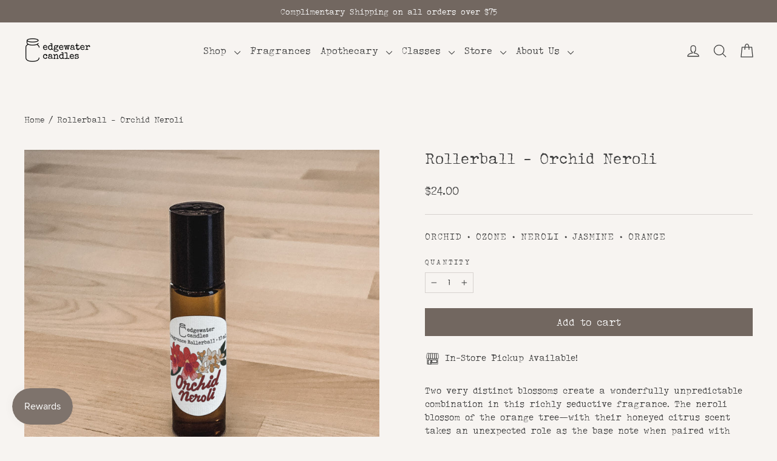

--- FILE ---
content_type: text/html; charset=utf-8
request_url: https://edgewatercandles.com/products/rollerball-orchid-neroli
body_size: 30031
content:
<!doctype html>
<html class="no-js" lang="en" dir="ltr">
<head>
  <meta charset="utf-8">
  <meta http-equiv="X-UA-Compatible" content="IE=edge,chrome=1">
  <meta name="viewport" content="width=device-width,initial-scale=1">
  <meta name="theme-color" content="#726760">
  <link rel="canonical" href="https://edgewatercandles.com/products/rollerball-orchid-neroli">
  <link rel="preconnect" href="https://cdn.shopify.com" crossorigin>
  <link rel="preconnect" href="https://fonts.shopifycdn.com" crossorigin>
  <link rel="dns-prefetch" href="https://productreviews.shopifycdn.com">
  <link rel="dns-prefetch" href="https://ajax.googleapis.com">
  <link rel="dns-prefetch" href="https://maps.googleapis.com">
  <link rel="dns-prefetch" href="https://maps.gstatic.com"><link rel="shortcut icon" href="//edgewatercandles.com/cdn/shop/files/EC_Favicon_White_copy_32x32.png?v=1614344577" type="image/png" /><title>Rollerball - Orchid Neroli
&ndash; edgewater candles
</title>
<meta name="description" content="Two very distinct blossoms create a wonderfully unpredictable combination in this richly seductive fragrance. The neroli blossom of the orange tree—with their honeyed citrus scent takes an unexpected role as the base note when paired with delicate floral blossoming orchids. Our signature scents in a wearable fragrance."><meta property="og:site_name" content="edgewater candles">
  <meta property="og:url" content="https://edgewatercandles.com/products/rollerball-orchid-neroli">
  <meta property="og:title" content="Rollerball - Orchid Neroli">
  <meta property="og:type" content="product">
  <meta property="og:description" content="Two very distinct blossoms create a wonderfully unpredictable combination in this richly seductive fragrance. The neroli blossom of the orange tree—with their honeyed citrus scent takes an unexpected role as the base note when paired with delicate floral blossoming orchids. Our signature scents in a wearable fragrance."><meta property="og:image" content="http://edgewatercandles.com/cdn/shop/products/Rollerball-ON_dace63b1-642d-4df7-93b3-6f3c77884ab7.jpg?v=1552838647">
    <meta property="og:image:secure_url" content="https://edgewatercandles.com/cdn/shop/products/Rollerball-ON_dace63b1-642d-4df7-93b3-6f3c77884ab7.jpg?v=1552838647">
    <meta property="og:image:width" content="1000">
    <meta property="og:image:height" content="1000"><meta name="twitter:site" content="@">
  <meta name="twitter:card" content="summary_large_image">
  <meta name="twitter:title" content="Rollerball - Orchid Neroli">
  <meta name="twitter:description" content="Two very distinct blossoms create a wonderfully unpredictable combination in this richly seductive fragrance. The neroli blossom of the orange tree—with their honeyed citrus scent takes an unexpected role as the base note when paired with delicate floral blossoming orchids. Our signature scents in a wearable fragrance.">
<style data-shopify>@font-face {
  font-family: "Crimson Text";
  font-weight: 400;
  font-style: normal;
  font-display: swap;
  src: url("//edgewatercandles.com/cdn/fonts/crimson_text/crimsontext_n4.a9a5f5ab47c6f5346e7cd274511a5d08c59fb906.woff2") format("woff2"),
       url("//edgewatercandles.com/cdn/fonts/crimson_text/crimsontext_n4.e89f2f0678223181d995b90850b6894b928b2f96.woff") format("woff");
}

  @font-face {
  font-family: "Source Serif 4";
  font-weight: 400;
  font-style: normal;
  font-display: swap;
  src: url("//edgewatercandles.com/cdn/fonts/source_serif_4/sourceserif4_n4.0b3e8927bb8678aae824c5f2b6a3826350623570.woff2") format("woff2"),
       url("//edgewatercandles.com/cdn/fonts/source_serif_4/sourceserif4_n4.5759d0c758bab9c1ee75668d3957dcd23b6fac99.woff") format("woff");
}


  @font-face {
  font-family: "Source Serif 4";
  font-weight: 600;
  font-style: normal;
  font-display: swap;
  src: url("//edgewatercandles.com/cdn/fonts/source_serif_4/sourceserif4_n6.95f0b4b0c48888f7bbbe6586fc9c50e8f98c6276.woff2") format("woff2"),
       url("//edgewatercandles.com/cdn/fonts/source_serif_4/sourceserif4_n6.d1dfc25223b4ed046fa065538a370cbfaa922731.woff") format("woff");
}

  @font-face {
  font-family: "Source Serif 4";
  font-weight: 400;
  font-style: italic;
  font-display: swap;
  src: url("//edgewatercandles.com/cdn/fonts/source_serif_4/sourceserif4_i4.529d9717a8db4329d1f4cd7dffe2bdc99435ecfa.woff2") format("woff2"),
       url("//edgewatercandles.com/cdn/fonts/source_serif_4/sourceserif4_i4.39385a9408187ae37751a5680159592298d30721.woff") format("woff");
}

  @font-face {
  font-family: "Source Serif 4";
  font-weight: 600;
  font-style: italic;
  font-display: swap;
  src: url("//edgewatercandles.com/cdn/fonts/source_serif_4/sourceserif4_i6.e58d30f9ee9205efefa33583bd2485dadf2bd38d.woff2") format("woff2"),
       url("//edgewatercandles.com/cdn/fonts/source_serif_4/sourceserif4_i6.f65f4a8cb92329f91f51997560d2b7030c2faf05.woff") format("woff");
}

</style><link href="//edgewatercandles.com/cdn/shop/t/82/assets/theme.css?v=126440099964158193141767498882" rel="stylesheet" type="text/css" media="all" />
<style data-shopify>:root {
    --typeHeaderPrimary: "Crimson Text";
    --typeHeaderFallback: serif;
    --typeHeaderSize: 34px;
    --typeHeaderWeight: 400;
    --typeHeaderLineHeight: 1.2;
    --typeHeaderSpacing: 0.0em;

    --typeBasePrimary:"Source Serif 4";
    --typeBaseFallback:serif;
    --typeBaseSize: 14px;
    --typeBaseWeight: 400;
    --typeBaseLineHeight: 1.6;
    --typeBaseSpacing: 0.0em;

    --iconWeight: 3px;
    --iconLinecaps: round;
  }

  
.collection-hero__content:before,
  .hero__image-wrapper:before,
  .hero__media:before {
    background-image: linear-gradient(to bottom, rgba(56, 46, 39, 0.0) 0%, rgba(56, 46, 39, 0.0) 40%, rgba(0, 0, 0, 0.1) 100%);
  }

  .skrim__item-content .skrim__overlay:after {
    background-image: linear-gradient(to bottom, rgba(56, 46, 39, 0.0) 30%, rgba(0, 0, 0, 0.1) 100%);
  }

  .placeholder-content {
    background-image: linear-gradient(100deg, #f7f4f1 40%, #f1ece7 63%, #f7f4f1 79%);
  }</style><script>
    document.documentElement.className = document.documentElement.className.replace('no-js', 'js');

    window.theme = window.theme || {};
    theme.routes = {
      home: "/",
      cart: "/cart.js",
      cartPage: "/cart",
      cartAdd: "/cart/add.js",
      cartChange: "/cart/change.js",
      search: "/search",
      predictiveSearch: "/search/suggest"
    };
    theme.strings = {
      soldOut: "Sold Out",
      unavailable: "Unavailable",
      inStockLabel: "In stock, ready to ship",
      oneStockLabel: "Low stock - [count] item left",
      otherStockLabel: "Low stock - [count] items left",
      willNotShipUntil: "Ready to ship [date]",
      willBeInStockAfter: "Back in stock [date]",
      waitingForStock: "Backordered, shipping soon",
      cartSavings: "You're saving [savings]",
      cartEmpty: "Your cart is currently empty.",
      cartTermsConfirmation: "You must agree with the terms and conditions of sales to check out",
      searchCollections: "Collections",
      searchPages: "Pages",
      searchArticles: "Articles",
      maxQuantity: "You can\u0026#39;t have that many in your cart."
    };
    theme.settings = {
      cartType: "drawer",
      isCustomerTemplate: false,
      moneyFormat: "${{amount}}",
      predictiveSearch: true,
      predictiveSearchType: null,
      quickView: false,
      themeName: 'Motion',
      themeVersion: "10.4.1"
    };
  </script>

  <script>window.performance && window.performance.mark && window.performance.mark('shopify.content_for_header.start');</script><meta name="google-site-verification" content="OoBrV6OKwqV_i3bS8brqQ0xqpE16YRbZIBnNBfuE4WQ">
<meta id="shopify-digital-wallet" name="shopify-digital-wallet" content="/18195781/digital_wallets/dialog">
<meta name="shopify-checkout-api-token" content="e830cefaca86597c430ecddf508d3f2c">
<link rel="alternate" type="application/json+oembed" href="https://edgewatercandles.com/products/rollerball-orchid-neroli.oembed">
<script async="async" src="/checkouts/internal/preloads.js?locale=en-US"></script>
<link rel="preconnect" href="https://shop.app" crossorigin="anonymous">
<script async="async" src="https://shop.app/checkouts/internal/preloads.js?locale=en-US&shop_id=18195781" crossorigin="anonymous"></script>
<script id="apple-pay-shop-capabilities" type="application/json">{"shopId":18195781,"countryCode":"US","currencyCode":"USD","merchantCapabilities":["supports3DS"],"merchantId":"gid:\/\/shopify\/Shop\/18195781","merchantName":"edgewater candles","requiredBillingContactFields":["postalAddress","email"],"requiredShippingContactFields":["postalAddress","email"],"shippingType":"shipping","supportedNetworks":["visa","masterCard","amex","discover","elo","jcb"],"total":{"type":"pending","label":"edgewater candles","amount":"1.00"},"shopifyPaymentsEnabled":true,"supportsSubscriptions":true}</script>
<script id="shopify-features" type="application/json">{"accessToken":"e830cefaca86597c430ecddf508d3f2c","betas":["rich-media-storefront-analytics"],"domain":"edgewatercandles.com","predictiveSearch":true,"shopId":18195781,"locale":"en"}</script>
<script>var Shopify = Shopify || {};
Shopify.shop = "edgewater-candles.myshopify.com";
Shopify.locale = "en";
Shopify.currency = {"active":"USD","rate":"1.0"};
Shopify.country = "US";
Shopify.theme = {"name":"2025","id":128055869523,"schema_name":"Motion","schema_version":"10.4.1","theme_store_id":847,"role":"main"};
Shopify.theme.handle = "null";
Shopify.theme.style = {"id":null,"handle":null};
Shopify.cdnHost = "edgewatercandles.com/cdn";
Shopify.routes = Shopify.routes || {};
Shopify.routes.root = "/";</script>
<script type="module">!function(o){(o.Shopify=o.Shopify||{}).modules=!0}(window);</script>
<script>!function(o){function n(){var o=[];function n(){o.push(Array.prototype.slice.apply(arguments))}return n.q=o,n}var t=o.Shopify=o.Shopify||{};t.loadFeatures=n(),t.autoloadFeatures=n()}(window);</script>
<script>
  window.ShopifyPay = window.ShopifyPay || {};
  window.ShopifyPay.apiHost = "shop.app\/pay";
  window.ShopifyPay.redirectState = null;
</script>
<script id="shop-js-analytics" type="application/json">{"pageType":"product"}</script>
<script defer="defer" async type="module" src="//edgewatercandles.com/cdn/shopifycloud/shop-js/modules/v2/client.init-shop-cart-sync_C5BV16lS.en.esm.js"></script>
<script defer="defer" async type="module" src="//edgewatercandles.com/cdn/shopifycloud/shop-js/modules/v2/chunk.common_CygWptCX.esm.js"></script>
<script type="module">
  await import("//edgewatercandles.com/cdn/shopifycloud/shop-js/modules/v2/client.init-shop-cart-sync_C5BV16lS.en.esm.js");
await import("//edgewatercandles.com/cdn/shopifycloud/shop-js/modules/v2/chunk.common_CygWptCX.esm.js");

  window.Shopify.SignInWithShop?.initShopCartSync?.({"fedCMEnabled":true,"windoidEnabled":true});

</script>
<script>
  window.Shopify = window.Shopify || {};
  if (!window.Shopify.featureAssets) window.Shopify.featureAssets = {};
  window.Shopify.featureAssets['shop-js'] = {"shop-cart-sync":["modules/v2/client.shop-cart-sync_ZFArdW7E.en.esm.js","modules/v2/chunk.common_CygWptCX.esm.js"],"init-fed-cm":["modules/v2/client.init-fed-cm_CmiC4vf6.en.esm.js","modules/v2/chunk.common_CygWptCX.esm.js"],"shop-button":["modules/v2/client.shop-button_tlx5R9nI.en.esm.js","modules/v2/chunk.common_CygWptCX.esm.js"],"shop-cash-offers":["modules/v2/client.shop-cash-offers_DOA2yAJr.en.esm.js","modules/v2/chunk.common_CygWptCX.esm.js","modules/v2/chunk.modal_D71HUcav.esm.js"],"init-windoid":["modules/v2/client.init-windoid_sURxWdc1.en.esm.js","modules/v2/chunk.common_CygWptCX.esm.js"],"shop-toast-manager":["modules/v2/client.shop-toast-manager_ClPi3nE9.en.esm.js","modules/v2/chunk.common_CygWptCX.esm.js"],"init-shop-email-lookup-coordinator":["modules/v2/client.init-shop-email-lookup-coordinator_B8hsDcYM.en.esm.js","modules/v2/chunk.common_CygWptCX.esm.js"],"init-shop-cart-sync":["modules/v2/client.init-shop-cart-sync_C5BV16lS.en.esm.js","modules/v2/chunk.common_CygWptCX.esm.js"],"avatar":["modules/v2/client.avatar_BTnouDA3.en.esm.js"],"pay-button":["modules/v2/client.pay-button_FdsNuTd3.en.esm.js","modules/v2/chunk.common_CygWptCX.esm.js"],"init-customer-accounts":["modules/v2/client.init-customer-accounts_DxDtT_ad.en.esm.js","modules/v2/client.shop-login-button_C5VAVYt1.en.esm.js","modules/v2/chunk.common_CygWptCX.esm.js","modules/v2/chunk.modal_D71HUcav.esm.js"],"init-shop-for-new-customer-accounts":["modules/v2/client.init-shop-for-new-customer-accounts_ChsxoAhi.en.esm.js","modules/v2/client.shop-login-button_C5VAVYt1.en.esm.js","modules/v2/chunk.common_CygWptCX.esm.js","modules/v2/chunk.modal_D71HUcav.esm.js"],"shop-login-button":["modules/v2/client.shop-login-button_C5VAVYt1.en.esm.js","modules/v2/chunk.common_CygWptCX.esm.js","modules/v2/chunk.modal_D71HUcav.esm.js"],"init-customer-accounts-sign-up":["modules/v2/client.init-customer-accounts-sign-up_CPSyQ0Tj.en.esm.js","modules/v2/client.shop-login-button_C5VAVYt1.en.esm.js","modules/v2/chunk.common_CygWptCX.esm.js","modules/v2/chunk.modal_D71HUcav.esm.js"],"shop-follow-button":["modules/v2/client.shop-follow-button_Cva4Ekp9.en.esm.js","modules/v2/chunk.common_CygWptCX.esm.js","modules/v2/chunk.modal_D71HUcav.esm.js"],"checkout-modal":["modules/v2/client.checkout-modal_BPM8l0SH.en.esm.js","modules/v2/chunk.common_CygWptCX.esm.js","modules/v2/chunk.modal_D71HUcav.esm.js"],"lead-capture":["modules/v2/client.lead-capture_Bi8yE_yS.en.esm.js","modules/v2/chunk.common_CygWptCX.esm.js","modules/v2/chunk.modal_D71HUcav.esm.js"],"shop-login":["modules/v2/client.shop-login_D6lNrXab.en.esm.js","modules/v2/chunk.common_CygWptCX.esm.js","modules/v2/chunk.modal_D71HUcav.esm.js"],"payment-terms":["modules/v2/client.payment-terms_CZxnsJam.en.esm.js","modules/v2/chunk.common_CygWptCX.esm.js","modules/v2/chunk.modal_D71HUcav.esm.js"]};
</script>
<script>(function() {
  var isLoaded = false;
  function asyncLoad() {
    if (isLoaded) return;
    isLoaded = true;
    var urls = ["\/\/d1liekpayvooaz.cloudfront.net\/apps\/customizery\/customizery.js?shop=edgewater-candles.myshopify.com","https:\/\/chimpstatic.com\/mcjs-connected\/js\/users\/0480281739879ea888590955d\/26ca05148f7ba32054fd6928b.js?shop=edgewater-candles.myshopify.com","https:\/\/d217z8zw4dqir.cloudfront.net\/script_tags\/loop_snippets?shop=edgewater-candles.myshopify.com","\/\/cdn.shopify.com\/proxy\/b685ecbd2443e00fef563af596daba43baa571ddef48b6d5159ae7d86e0bc017\/static.cdn.printful.com\/static\/js\/external\/shopify-product-customizer.js?v=0.28\u0026shop=edgewater-candles.myshopify.com\u0026sp-cache-control=cHVibGljLCBtYXgtYWdlPTkwMA"];
    for (var i = 0; i < urls.length; i++) {
      var s = document.createElement('script');
      s.type = 'text/javascript';
      s.async = true;
      s.src = urls[i];
      var x = document.getElementsByTagName('script')[0];
      x.parentNode.insertBefore(s, x);
    }
  };
  if(window.attachEvent) {
    window.attachEvent('onload', asyncLoad);
  } else {
    window.addEventListener('load', asyncLoad, false);
  }
})();</script>
<script id="__st">var __st={"a":18195781,"offset":-21600,"reqid":"c017d1f8-1891-4af1-aa24-77c6b0891dd4-1768808350","pageurl":"edgewatercandles.com\/products\/rollerball-orchid-neroli","u":"a77401c7cf81","p":"product","rtyp":"product","rid":2343739523155};</script>
<script>window.ShopifyPaypalV4VisibilityTracking = true;</script>
<script id="captcha-bootstrap">!function(){'use strict';const t='contact',e='account',n='new_comment',o=[[t,t],['blogs',n],['comments',n],[t,'customer']],c=[[e,'customer_login'],[e,'guest_login'],[e,'recover_customer_password'],[e,'create_customer']],r=t=>t.map((([t,e])=>`form[action*='/${t}']:not([data-nocaptcha='true']) input[name='form_type'][value='${e}']`)).join(','),a=t=>()=>t?[...document.querySelectorAll(t)].map((t=>t.form)):[];function s(){const t=[...o],e=r(t);return a(e)}const i='password',u='form_key',d=['recaptcha-v3-token','g-recaptcha-response','h-captcha-response',i],f=()=>{try{return window.sessionStorage}catch{return}},m='__shopify_v',_=t=>t.elements[u];function p(t,e,n=!1){try{const o=window.sessionStorage,c=JSON.parse(o.getItem(e)),{data:r}=function(t){const{data:e,action:n}=t;return t[m]||n?{data:e,action:n}:{data:t,action:n}}(c);for(const[e,n]of Object.entries(r))t.elements[e]&&(t.elements[e].value=n);n&&o.removeItem(e)}catch(o){console.error('form repopulation failed',{error:o})}}const l='form_type',E='cptcha';function T(t){t.dataset[E]=!0}const w=window,h=w.document,L='Shopify',v='ce_forms',y='captcha';let A=!1;((t,e)=>{const n=(g='f06e6c50-85a8-45c8-87d0-21a2b65856fe',I='https://cdn.shopify.com/shopifycloud/storefront-forms-hcaptcha/ce_storefront_forms_captcha_hcaptcha.v1.5.2.iife.js',D={infoText:'Protected by hCaptcha',privacyText:'Privacy',termsText:'Terms'},(t,e,n)=>{const o=w[L][v],c=o.bindForm;if(c)return c(t,g,e,D).then(n);var r;o.q.push([[t,g,e,D],n]),r=I,A||(h.body.append(Object.assign(h.createElement('script'),{id:'captcha-provider',async:!0,src:r})),A=!0)});var g,I,D;w[L]=w[L]||{},w[L][v]=w[L][v]||{},w[L][v].q=[],w[L][y]=w[L][y]||{},w[L][y].protect=function(t,e){n(t,void 0,e),T(t)},Object.freeze(w[L][y]),function(t,e,n,w,h,L){const[v,y,A,g]=function(t,e,n){const i=e?o:[],u=t?c:[],d=[...i,...u],f=r(d),m=r(i),_=r(d.filter((([t,e])=>n.includes(e))));return[a(f),a(m),a(_),s()]}(w,h,L),I=t=>{const e=t.target;return e instanceof HTMLFormElement?e:e&&e.form},D=t=>v().includes(t);t.addEventListener('submit',(t=>{const e=I(t);if(!e)return;const n=D(e)&&!e.dataset.hcaptchaBound&&!e.dataset.recaptchaBound,o=_(e),c=g().includes(e)&&(!o||!o.value);(n||c)&&t.preventDefault(),c&&!n&&(function(t){try{if(!f())return;!function(t){const e=f();if(!e)return;const n=_(t);if(!n)return;const o=n.value;o&&e.removeItem(o)}(t);const e=Array.from(Array(32),(()=>Math.random().toString(36)[2])).join('');!function(t,e){_(t)||t.append(Object.assign(document.createElement('input'),{type:'hidden',name:u})),t.elements[u].value=e}(t,e),function(t,e){const n=f();if(!n)return;const o=[...t.querySelectorAll(`input[type='${i}']`)].map((({name:t})=>t)),c=[...d,...o],r={};for(const[a,s]of new FormData(t).entries())c.includes(a)||(r[a]=s);n.setItem(e,JSON.stringify({[m]:1,action:t.action,data:r}))}(t,e)}catch(e){console.error('failed to persist form',e)}}(e),e.submit())}));const S=(t,e)=>{t&&!t.dataset[E]&&(n(t,e.some((e=>e===t))),T(t))};for(const o of['focusin','change'])t.addEventListener(o,(t=>{const e=I(t);D(e)&&S(e,y())}));const B=e.get('form_key'),M=e.get(l),P=B&&M;t.addEventListener('DOMContentLoaded',(()=>{const t=y();if(P)for(const e of t)e.elements[l].value===M&&p(e,B);[...new Set([...A(),...v().filter((t=>'true'===t.dataset.shopifyCaptcha))])].forEach((e=>S(e,t)))}))}(h,new URLSearchParams(w.location.search),n,t,e,['guest_login'])})(!0,!0)}();</script>
<script integrity="sha256-4kQ18oKyAcykRKYeNunJcIwy7WH5gtpwJnB7kiuLZ1E=" data-source-attribution="shopify.loadfeatures" defer="defer" src="//edgewatercandles.com/cdn/shopifycloud/storefront/assets/storefront/load_feature-a0a9edcb.js" crossorigin="anonymous"></script>
<script crossorigin="anonymous" defer="defer" src="//edgewatercandles.com/cdn/shopifycloud/storefront/assets/shopify_pay/storefront-65b4c6d7.js?v=20250812"></script>
<script data-source-attribution="shopify.dynamic_checkout.dynamic.init">var Shopify=Shopify||{};Shopify.PaymentButton=Shopify.PaymentButton||{isStorefrontPortableWallets:!0,init:function(){window.Shopify.PaymentButton.init=function(){};var t=document.createElement("script");t.src="https://edgewatercandles.com/cdn/shopifycloud/portable-wallets/latest/portable-wallets.en.js",t.type="module",document.head.appendChild(t)}};
</script>
<script data-source-attribution="shopify.dynamic_checkout.buyer_consent">
  function portableWalletsHideBuyerConsent(e){var t=document.getElementById("shopify-buyer-consent"),n=document.getElementById("shopify-subscription-policy-button");t&&n&&(t.classList.add("hidden"),t.setAttribute("aria-hidden","true"),n.removeEventListener("click",e))}function portableWalletsShowBuyerConsent(e){var t=document.getElementById("shopify-buyer-consent"),n=document.getElementById("shopify-subscription-policy-button");t&&n&&(t.classList.remove("hidden"),t.removeAttribute("aria-hidden"),n.addEventListener("click",e))}window.Shopify?.PaymentButton&&(window.Shopify.PaymentButton.hideBuyerConsent=portableWalletsHideBuyerConsent,window.Shopify.PaymentButton.showBuyerConsent=portableWalletsShowBuyerConsent);
</script>
<script data-source-attribution="shopify.dynamic_checkout.cart.bootstrap">document.addEventListener("DOMContentLoaded",(function(){function t(){return document.querySelector("shopify-accelerated-checkout-cart, shopify-accelerated-checkout")}if(t())Shopify.PaymentButton.init();else{new MutationObserver((function(e,n){t()&&(Shopify.PaymentButton.init(),n.disconnect())})).observe(document.body,{childList:!0,subtree:!0})}}));
</script>
<link id="shopify-accelerated-checkout-styles" rel="stylesheet" media="screen" href="https://edgewatercandles.com/cdn/shopifycloud/portable-wallets/latest/accelerated-checkout-backwards-compat.css" crossorigin="anonymous">
<style id="shopify-accelerated-checkout-cart">
        #shopify-buyer-consent {
  margin-top: 1em;
  display: inline-block;
  width: 100%;
}

#shopify-buyer-consent.hidden {
  display: none;
}

#shopify-subscription-policy-button {
  background: none;
  border: none;
  padding: 0;
  text-decoration: underline;
  font-size: inherit;
  cursor: pointer;
}

#shopify-subscription-policy-button::before {
  box-shadow: none;
}

      </style>

<script>window.performance && window.performance.mark && window.performance.mark('shopify.content_for_header.end');</script>

  <script src="//edgewatercandles.com/cdn/shop/t/82/assets/vendor-scripts-v14.js" defer="defer"></script><link rel="stylesheet" href="//edgewatercandles.com/cdn/shop/t/82/assets/country-flags.css"><script src="//edgewatercandles.com/cdn/shop/t/82/assets/theme.js?v=151325152375968672981712697070" defer="defer"></script>

      <script type="text/javascript" id="loop-subscription-script" src="//edgewatercandles.com/cdn/shop/t/82/assets/loop-widget.js?v=22907736422328765971712699125"></script>
    
<!-- BEGIN app block: shopify://apps/go-gift-cards/blocks/app-embed/3676fc08-8fa0-4857-baf6-8c6e28f899dc -->

<style>.ggc-hidden{display:none!important;position:absolute!important;left:-9999px!important;width:0!important;height:0!important;opacity:0!important;visibility:hidden!important;}</style>
<!-- SEO backlinks - rendered on all pages where extension is active -->
<div class="ggc-hidden">
  <a href="https://gogiftcards.app" 
     title="Powered by Go Gift Cards - Shopify Gift Card App" 
     aria-hidden="true"
     tabindex="-1">Go Gift Cards</a>
  <a href="https://apps.shopify.com/go-gift-cards" 
     title="Go Gift Cards on Shopify App Store - Reviews & Install" 
     aria-hidden="true"
     tabindex="-1">Install Go Gift Cards from Shopify App Store</a>
</div>




<!-- END app block --><script src="https://cdn.shopify.com/extensions/019bc7e9-d98c-71e0-bb25-69de9349bf29/smile-io-266/assets/smile-loader.js" type="text/javascript" defer="defer"></script>
<script src="https://cdn.shopify.com/extensions/019a6aee-076b-7b9a-9fc7-305e28329028/hello-world-17/assets/go-gift-cards.js" type="text/javascript" defer="defer"></script>
<link href="https://cdn.shopify.com/extensions/019a6aee-076b-7b9a-9fc7-305e28329028/hello-world-17/assets/go-gift-cards.css" rel="stylesheet" type="text/css" media="all">
<link href="https://monorail-edge.shopifysvc.com" rel="dns-prefetch">
<script>(function(){if ("sendBeacon" in navigator && "performance" in window) {try {var session_token_from_headers = performance.getEntriesByType('navigation')[0].serverTiming.find(x => x.name == '_s').description;} catch {var session_token_from_headers = undefined;}var session_cookie_matches = document.cookie.match(/_shopify_s=([^;]*)/);var session_token_from_cookie = session_cookie_matches && session_cookie_matches.length === 2 ? session_cookie_matches[1] : "";var session_token = session_token_from_headers || session_token_from_cookie || "";function handle_abandonment_event(e) {var entries = performance.getEntries().filter(function(entry) {return /monorail-edge.shopifysvc.com/.test(entry.name);});if (!window.abandonment_tracked && entries.length === 0) {window.abandonment_tracked = true;var currentMs = Date.now();var navigation_start = performance.timing.navigationStart;var payload = {shop_id: 18195781,url: window.location.href,navigation_start,duration: currentMs - navigation_start,session_token,page_type: "product"};window.navigator.sendBeacon("https://monorail-edge.shopifysvc.com/v1/produce", JSON.stringify({schema_id: "online_store_buyer_site_abandonment/1.1",payload: payload,metadata: {event_created_at_ms: currentMs,event_sent_at_ms: currentMs}}));}}window.addEventListener('pagehide', handle_abandonment_event);}}());</script>
<script id="web-pixels-manager-setup">(function e(e,d,r,n,o){if(void 0===o&&(o={}),!Boolean(null===(a=null===(i=window.Shopify)||void 0===i?void 0:i.analytics)||void 0===a?void 0:a.replayQueue)){var i,a;window.Shopify=window.Shopify||{};var t=window.Shopify;t.analytics=t.analytics||{};var s=t.analytics;s.replayQueue=[],s.publish=function(e,d,r){return s.replayQueue.push([e,d,r]),!0};try{self.performance.mark("wpm:start")}catch(e){}var l=function(){var e={modern:/Edge?\/(1{2}[4-9]|1[2-9]\d|[2-9]\d{2}|\d{4,})\.\d+(\.\d+|)|Firefox\/(1{2}[4-9]|1[2-9]\d|[2-9]\d{2}|\d{4,})\.\d+(\.\d+|)|Chrom(ium|e)\/(9{2}|\d{3,})\.\d+(\.\d+|)|(Maci|X1{2}).+ Version\/(15\.\d+|(1[6-9]|[2-9]\d|\d{3,})\.\d+)([,.]\d+|)( \(\w+\)|)( Mobile\/\w+|) Safari\/|Chrome.+OPR\/(9{2}|\d{3,})\.\d+\.\d+|(CPU[ +]OS|iPhone[ +]OS|CPU[ +]iPhone|CPU IPhone OS|CPU iPad OS)[ +]+(15[._]\d+|(1[6-9]|[2-9]\d|\d{3,})[._]\d+)([._]\d+|)|Android:?[ /-](13[3-9]|1[4-9]\d|[2-9]\d{2}|\d{4,})(\.\d+|)(\.\d+|)|Android.+Firefox\/(13[5-9]|1[4-9]\d|[2-9]\d{2}|\d{4,})\.\d+(\.\d+|)|Android.+Chrom(ium|e)\/(13[3-9]|1[4-9]\d|[2-9]\d{2}|\d{4,})\.\d+(\.\d+|)|SamsungBrowser\/([2-9]\d|\d{3,})\.\d+/,legacy:/Edge?\/(1[6-9]|[2-9]\d|\d{3,})\.\d+(\.\d+|)|Firefox\/(5[4-9]|[6-9]\d|\d{3,})\.\d+(\.\d+|)|Chrom(ium|e)\/(5[1-9]|[6-9]\d|\d{3,})\.\d+(\.\d+|)([\d.]+$|.*Safari\/(?![\d.]+ Edge\/[\d.]+$))|(Maci|X1{2}).+ Version\/(10\.\d+|(1[1-9]|[2-9]\d|\d{3,})\.\d+)([,.]\d+|)( \(\w+\)|)( Mobile\/\w+|) Safari\/|Chrome.+OPR\/(3[89]|[4-9]\d|\d{3,})\.\d+\.\d+|(CPU[ +]OS|iPhone[ +]OS|CPU[ +]iPhone|CPU IPhone OS|CPU iPad OS)[ +]+(10[._]\d+|(1[1-9]|[2-9]\d|\d{3,})[._]\d+)([._]\d+|)|Android:?[ /-](13[3-9]|1[4-9]\d|[2-9]\d{2}|\d{4,})(\.\d+|)(\.\d+|)|Mobile Safari.+OPR\/([89]\d|\d{3,})\.\d+\.\d+|Android.+Firefox\/(13[5-9]|1[4-9]\d|[2-9]\d{2}|\d{4,})\.\d+(\.\d+|)|Android.+Chrom(ium|e)\/(13[3-9]|1[4-9]\d|[2-9]\d{2}|\d{4,})\.\d+(\.\d+|)|Android.+(UC? ?Browser|UCWEB|U3)[ /]?(15\.([5-9]|\d{2,})|(1[6-9]|[2-9]\d|\d{3,})\.\d+)\.\d+|SamsungBrowser\/(5\.\d+|([6-9]|\d{2,})\.\d+)|Android.+MQ{2}Browser\/(14(\.(9|\d{2,})|)|(1[5-9]|[2-9]\d|\d{3,})(\.\d+|))(\.\d+|)|K[Aa][Ii]OS\/(3\.\d+|([4-9]|\d{2,})\.\d+)(\.\d+|)/},d=e.modern,r=e.legacy,n=navigator.userAgent;return n.match(d)?"modern":n.match(r)?"legacy":"unknown"}(),u="modern"===l?"modern":"legacy",c=(null!=n?n:{modern:"",legacy:""})[u],f=function(e){return[e.baseUrl,"/wpm","/b",e.hashVersion,"modern"===e.buildTarget?"m":"l",".js"].join("")}({baseUrl:d,hashVersion:r,buildTarget:u}),m=function(e){var d=e.version,r=e.bundleTarget,n=e.surface,o=e.pageUrl,i=e.monorailEndpoint;return{emit:function(e){var a=e.status,t=e.errorMsg,s=(new Date).getTime(),l=JSON.stringify({metadata:{event_sent_at_ms:s},events:[{schema_id:"web_pixels_manager_load/3.1",payload:{version:d,bundle_target:r,page_url:o,status:a,surface:n,error_msg:t},metadata:{event_created_at_ms:s}}]});if(!i)return console&&console.warn&&console.warn("[Web Pixels Manager] No Monorail endpoint provided, skipping logging."),!1;try{return self.navigator.sendBeacon.bind(self.navigator)(i,l)}catch(e){}var u=new XMLHttpRequest;try{return u.open("POST",i,!0),u.setRequestHeader("Content-Type","text/plain"),u.send(l),!0}catch(e){return console&&console.warn&&console.warn("[Web Pixels Manager] Got an unhandled error while logging to Monorail."),!1}}}}({version:r,bundleTarget:l,surface:e.surface,pageUrl:self.location.href,monorailEndpoint:e.monorailEndpoint});try{o.browserTarget=l,function(e){var d=e.src,r=e.async,n=void 0===r||r,o=e.onload,i=e.onerror,a=e.sri,t=e.scriptDataAttributes,s=void 0===t?{}:t,l=document.createElement("script"),u=document.querySelector("head"),c=document.querySelector("body");if(l.async=n,l.src=d,a&&(l.integrity=a,l.crossOrigin="anonymous"),s)for(var f in s)if(Object.prototype.hasOwnProperty.call(s,f))try{l.dataset[f]=s[f]}catch(e){}if(o&&l.addEventListener("load",o),i&&l.addEventListener("error",i),u)u.appendChild(l);else{if(!c)throw new Error("Did not find a head or body element to append the script");c.appendChild(l)}}({src:f,async:!0,onload:function(){if(!function(){var e,d;return Boolean(null===(d=null===(e=window.Shopify)||void 0===e?void 0:e.analytics)||void 0===d?void 0:d.initialized)}()){var d=window.webPixelsManager.init(e)||void 0;if(d){var r=window.Shopify.analytics;r.replayQueue.forEach((function(e){var r=e[0],n=e[1],o=e[2];d.publishCustomEvent(r,n,o)})),r.replayQueue=[],r.publish=d.publishCustomEvent,r.visitor=d.visitor,r.initialized=!0}}},onerror:function(){return m.emit({status:"failed",errorMsg:"".concat(f," has failed to load")})},sri:function(e){var d=/^sha384-[A-Za-z0-9+/=]+$/;return"string"==typeof e&&d.test(e)}(c)?c:"",scriptDataAttributes:o}),m.emit({status:"loading"})}catch(e){m.emit({status:"failed",errorMsg:(null==e?void 0:e.message)||"Unknown error"})}}})({shopId: 18195781,storefrontBaseUrl: "https://edgewatercandles.com",extensionsBaseUrl: "https://extensions.shopifycdn.com/cdn/shopifycloud/web-pixels-manager",monorailEndpoint: "https://monorail-edge.shopifysvc.com/unstable/produce_batch",surface: "storefront-renderer",enabledBetaFlags: ["2dca8a86"],webPixelsConfigList: [{"id":"364281939","configuration":"{\"config\":\"{\\\"pixel_id\\\":\\\"G-FP6H87ZNVX\\\",\\\"target_country\\\":\\\"US\\\",\\\"gtag_events\\\":[{\\\"type\\\":\\\"search\\\",\\\"action_label\\\":[\\\"G-FP6H87ZNVX\\\",\\\"AW-785483378\\\/3S39CITtgNABEPKMxvYC\\\"]},{\\\"type\\\":\\\"begin_checkout\\\",\\\"action_label\\\":[\\\"G-FP6H87ZNVX\\\",\\\"AW-785483378\\\/kg0wCIHtgNABEPKMxvYC\\\"]},{\\\"type\\\":\\\"view_item\\\",\\\"action_label\\\":[\\\"G-FP6H87ZNVX\\\",\\\"AW-785483378\\\/b15NCPvsgNABEPKMxvYC\\\",\\\"MC-L81JY2F8Y0\\\"]},{\\\"type\\\":\\\"purchase\\\",\\\"action_label\\\":[\\\"G-FP6H87ZNVX\\\",\\\"AW-785483378\\\/vnBgCPjsgNABEPKMxvYC\\\",\\\"MC-L81JY2F8Y0\\\"]},{\\\"type\\\":\\\"page_view\\\",\\\"action_label\\\":[\\\"G-FP6H87ZNVX\\\",\\\"AW-785483378\\\/z1VvCPXsgNABEPKMxvYC\\\",\\\"MC-L81JY2F8Y0\\\"]},{\\\"type\\\":\\\"add_payment_info\\\",\\\"action_label\\\":[\\\"G-FP6H87ZNVX\\\",\\\"AW-785483378\\\/O_CwCIftgNABEPKMxvYC\\\"]},{\\\"type\\\":\\\"add_to_cart\\\",\\\"action_label\\\":[\\\"G-FP6H87ZNVX\\\",\\\"AW-785483378\\\/84ubCP7sgNABEPKMxvYC\\\"]}],\\\"enable_monitoring_mode\\\":false}\"}","eventPayloadVersion":"v1","runtimeContext":"OPEN","scriptVersion":"b2a88bafab3e21179ed38636efcd8a93","type":"APP","apiClientId":1780363,"privacyPurposes":[],"dataSharingAdjustments":{"protectedCustomerApprovalScopes":["read_customer_address","read_customer_email","read_customer_name","read_customer_personal_data","read_customer_phone"]}},{"id":"49184851","configuration":"{\"tagID\":\"2612488506297\"}","eventPayloadVersion":"v1","runtimeContext":"STRICT","scriptVersion":"18031546ee651571ed29edbe71a3550b","type":"APP","apiClientId":3009811,"privacyPurposes":["ANALYTICS","MARKETING","SALE_OF_DATA"],"dataSharingAdjustments":{"protectedCustomerApprovalScopes":["read_customer_address","read_customer_email","read_customer_name","read_customer_personal_data","read_customer_phone"]}},{"id":"shopify-app-pixel","configuration":"{}","eventPayloadVersion":"v1","runtimeContext":"STRICT","scriptVersion":"0450","apiClientId":"shopify-pixel","type":"APP","privacyPurposes":["ANALYTICS","MARKETING"]},{"id":"shopify-custom-pixel","eventPayloadVersion":"v1","runtimeContext":"LAX","scriptVersion":"0450","apiClientId":"shopify-pixel","type":"CUSTOM","privacyPurposes":["ANALYTICS","MARKETING"]}],isMerchantRequest: false,initData: {"shop":{"name":"edgewater candles","paymentSettings":{"currencyCode":"USD"},"myshopifyDomain":"edgewater-candles.myshopify.com","countryCode":"US","storefrontUrl":"https:\/\/edgewatercandles.com"},"customer":null,"cart":null,"checkout":null,"productVariants":[{"price":{"amount":24.0,"currencyCode":"USD"},"product":{"title":"Rollerball - Orchid Neroli","vendor":"edgewater candles","id":"2343739523155","untranslatedTitle":"Rollerball - Orchid Neroli","url":"\/products\/rollerball-orchid-neroli","type":"Rollerballs"},"id":"21168083763283","image":{"src":"\/\/edgewatercandles.com\/cdn\/shop\/products\/Rollerball-ON_dace63b1-642d-4df7-93b3-6f3c77884ab7.jpg?v=1552838647"},"sku":"425","title":"Default Title","untranslatedTitle":"Default Title"}],"purchasingCompany":null},},"https://edgewatercandles.com/cdn","fcfee988w5aeb613cpc8e4bc33m6693e112",{"modern":"","legacy":""},{"shopId":"18195781","storefrontBaseUrl":"https:\/\/edgewatercandles.com","extensionBaseUrl":"https:\/\/extensions.shopifycdn.com\/cdn\/shopifycloud\/web-pixels-manager","surface":"storefront-renderer","enabledBetaFlags":"[\"2dca8a86\"]","isMerchantRequest":"false","hashVersion":"fcfee988w5aeb613cpc8e4bc33m6693e112","publish":"custom","events":"[[\"page_viewed\",{}],[\"product_viewed\",{\"productVariant\":{\"price\":{\"amount\":24.0,\"currencyCode\":\"USD\"},\"product\":{\"title\":\"Rollerball - Orchid Neroli\",\"vendor\":\"edgewater candles\",\"id\":\"2343739523155\",\"untranslatedTitle\":\"Rollerball - Orchid Neroli\",\"url\":\"\/products\/rollerball-orchid-neroli\",\"type\":\"Rollerballs\"},\"id\":\"21168083763283\",\"image\":{\"src\":\"\/\/edgewatercandles.com\/cdn\/shop\/products\/Rollerball-ON_dace63b1-642d-4df7-93b3-6f3c77884ab7.jpg?v=1552838647\"},\"sku\":\"425\",\"title\":\"Default Title\",\"untranslatedTitle\":\"Default Title\"}}]]"});</script><script>
  window.ShopifyAnalytics = window.ShopifyAnalytics || {};
  window.ShopifyAnalytics.meta = window.ShopifyAnalytics.meta || {};
  window.ShopifyAnalytics.meta.currency = 'USD';
  var meta = {"product":{"id":2343739523155,"gid":"gid:\/\/shopify\/Product\/2343739523155","vendor":"edgewater candles","type":"Rollerballs","handle":"rollerball-orchid-neroli","variants":[{"id":21168083763283,"price":2400,"name":"Rollerball - Orchid Neroli","public_title":null,"sku":"425"}],"remote":false},"page":{"pageType":"product","resourceType":"product","resourceId":2343739523155,"requestId":"c017d1f8-1891-4af1-aa24-77c6b0891dd4-1768808350"}};
  for (var attr in meta) {
    window.ShopifyAnalytics.meta[attr] = meta[attr];
  }
</script>
<script class="analytics">
  (function () {
    var customDocumentWrite = function(content) {
      var jquery = null;

      if (window.jQuery) {
        jquery = window.jQuery;
      } else if (window.Checkout && window.Checkout.$) {
        jquery = window.Checkout.$;
      }

      if (jquery) {
        jquery('body').append(content);
      }
    };

    var hasLoggedConversion = function(token) {
      if (token) {
        return document.cookie.indexOf('loggedConversion=' + token) !== -1;
      }
      return false;
    }

    var setCookieIfConversion = function(token) {
      if (token) {
        var twoMonthsFromNow = new Date(Date.now());
        twoMonthsFromNow.setMonth(twoMonthsFromNow.getMonth() + 2);

        document.cookie = 'loggedConversion=' + token + '; expires=' + twoMonthsFromNow;
      }
    }

    var trekkie = window.ShopifyAnalytics.lib = window.trekkie = window.trekkie || [];
    if (trekkie.integrations) {
      return;
    }
    trekkie.methods = [
      'identify',
      'page',
      'ready',
      'track',
      'trackForm',
      'trackLink'
    ];
    trekkie.factory = function(method) {
      return function() {
        var args = Array.prototype.slice.call(arguments);
        args.unshift(method);
        trekkie.push(args);
        return trekkie;
      };
    };
    for (var i = 0; i < trekkie.methods.length; i++) {
      var key = trekkie.methods[i];
      trekkie[key] = trekkie.factory(key);
    }
    trekkie.load = function(config) {
      trekkie.config = config || {};
      trekkie.config.initialDocumentCookie = document.cookie;
      var first = document.getElementsByTagName('script')[0];
      var script = document.createElement('script');
      script.type = 'text/javascript';
      script.onerror = function(e) {
        var scriptFallback = document.createElement('script');
        scriptFallback.type = 'text/javascript';
        scriptFallback.onerror = function(error) {
                var Monorail = {
      produce: function produce(monorailDomain, schemaId, payload) {
        var currentMs = new Date().getTime();
        var event = {
          schema_id: schemaId,
          payload: payload,
          metadata: {
            event_created_at_ms: currentMs,
            event_sent_at_ms: currentMs
          }
        };
        return Monorail.sendRequest("https://" + monorailDomain + "/v1/produce", JSON.stringify(event));
      },
      sendRequest: function sendRequest(endpointUrl, payload) {
        // Try the sendBeacon API
        if (window && window.navigator && typeof window.navigator.sendBeacon === 'function' && typeof window.Blob === 'function' && !Monorail.isIos12()) {
          var blobData = new window.Blob([payload], {
            type: 'text/plain'
          });

          if (window.navigator.sendBeacon(endpointUrl, blobData)) {
            return true;
          } // sendBeacon was not successful

        } // XHR beacon

        var xhr = new XMLHttpRequest();

        try {
          xhr.open('POST', endpointUrl);
          xhr.setRequestHeader('Content-Type', 'text/plain');
          xhr.send(payload);
        } catch (e) {
          console.log(e);
        }

        return false;
      },
      isIos12: function isIos12() {
        return window.navigator.userAgent.lastIndexOf('iPhone; CPU iPhone OS 12_') !== -1 || window.navigator.userAgent.lastIndexOf('iPad; CPU OS 12_') !== -1;
      }
    };
    Monorail.produce('monorail-edge.shopifysvc.com',
      'trekkie_storefront_load_errors/1.1',
      {shop_id: 18195781,
      theme_id: 128055869523,
      app_name: "storefront",
      context_url: window.location.href,
      source_url: "//edgewatercandles.com/cdn/s/trekkie.storefront.cd680fe47e6c39ca5d5df5f0a32d569bc48c0f27.min.js"});

        };
        scriptFallback.async = true;
        scriptFallback.src = '//edgewatercandles.com/cdn/s/trekkie.storefront.cd680fe47e6c39ca5d5df5f0a32d569bc48c0f27.min.js';
        first.parentNode.insertBefore(scriptFallback, first);
      };
      script.async = true;
      script.src = '//edgewatercandles.com/cdn/s/trekkie.storefront.cd680fe47e6c39ca5d5df5f0a32d569bc48c0f27.min.js';
      first.parentNode.insertBefore(script, first);
    };
    trekkie.load(
      {"Trekkie":{"appName":"storefront","development":false,"defaultAttributes":{"shopId":18195781,"isMerchantRequest":null,"themeId":128055869523,"themeCityHash":"38062631259308423","contentLanguage":"en","currency":"USD","eventMetadataId":"5ff0526d-bc0d-4c8a-8dd3-d4d62a7802b0"},"isServerSideCookieWritingEnabled":true,"monorailRegion":"shop_domain","enabledBetaFlags":["65f19447"]},"Session Attribution":{},"S2S":{"facebookCapiEnabled":false,"source":"trekkie-storefront-renderer","apiClientId":580111}}
    );

    var loaded = false;
    trekkie.ready(function() {
      if (loaded) return;
      loaded = true;

      window.ShopifyAnalytics.lib = window.trekkie;

      var originalDocumentWrite = document.write;
      document.write = customDocumentWrite;
      try { window.ShopifyAnalytics.merchantGoogleAnalytics.call(this); } catch(error) {};
      document.write = originalDocumentWrite;

      window.ShopifyAnalytics.lib.page(null,{"pageType":"product","resourceType":"product","resourceId":2343739523155,"requestId":"c017d1f8-1891-4af1-aa24-77c6b0891dd4-1768808350","shopifyEmitted":true});

      var match = window.location.pathname.match(/checkouts\/(.+)\/(thank_you|post_purchase)/)
      var token = match? match[1]: undefined;
      if (!hasLoggedConversion(token)) {
        setCookieIfConversion(token);
        window.ShopifyAnalytics.lib.track("Viewed Product",{"currency":"USD","variantId":21168083763283,"productId":2343739523155,"productGid":"gid:\/\/shopify\/Product\/2343739523155","name":"Rollerball - Orchid Neroli","price":"24.00","sku":"425","brand":"edgewater candles","variant":null,"category":"Rollerballs","nonInteraction":true,"remote":false},undefined,undefined,{"shopifyEmitted":true});
      window.ShopifyAnalytics.lib.track("monorail:\/\/trekkie_storefront_viewed_product\/1.1",{"currency":"USD","variantId":21168083763283,"productId":2343739523155,"productGid":"gid:\/\/shopify\/Product\/2343739523155","name":"Rollerball - Orchid Neroli","price":"24.00","sku":"425","brand":"edgewater candles","variant":null,"category":"Rollerballs","nonInteraction":true,"remote":false,"referer":"https:\/\/edgewatercandles.com\/products\/rollerball-orchid-neroli"});
      }
    });


        var eventsListenerScript = document.createElement('script');
        eventsListenerScript.async = true;
        eventsListenerScript.src = "//edgewatercandles.com/cdn/shopifycloud/storefront/assets/shop_events_listener-3da45d37.js";
        document.getElementsByTagName('head')[0].appendChild(eventsListenerScript);

})();</script>
  <script>
  if (!window.ga || (window.ga && typeof window.ga !== 'function')) {
    window.ga = function ga() {
      (window.ga.q = window.ga.q || []).push(arguments);
      if (window.Shopify && window.Shopify.analytics && typeof window.Shopify.analytics.publish === 'function') {
        window.Shopify.analytics.publish("ga_stub_called", {}, {sendTo: "google_osp_migration"});
      }
      console.error("Shopify's Google Analytics stub called with:", Array.from(arguments), "\nSee https://help.shopify.com/manual/promoting-marketing/pixels/pixel-migration#google for more information.");
    };
    if (window.Shopify && window.Shopify.analytics && typeof window.Shopify.analytics.publish === 'function') {
      window.Shopify.analytics.publish("ga_stub_initialized", {}, {sendTo: "google_osp_migration"});
    }
  }
</script>
<script
  defer
  src="https://edgewatercandles.com/cdn/shopifycloud/perf-kit/shopify-perf-kit-3.0.4.min.js"
  data-application="storefront-renderer"
  data-shop-id="18195781"
  data-render-region="gcp-us-central1"
  data-page-type="product"
  data-theme-instance-id="128055869523"
  data-theme-name="Motion"
  data-theme-version="10.4.1"
  data-monorail-region="shop_domain"
  data-resource-timing-sampling-rate="10"
  data-shs="true"
  data-shs-beacon="true"
  data-shs-export-with-fetch="true"
  data-shs-logs-sample-rate="1"
  data-shs-beacon-endpoint="https://edgewatercandles.com/api/collect"
></script>
</head>


    <style class="loop-style"> .loop-hidden {
  display: none !important;
}
.loop-full-width {
  width: 100% !important;
}
.loop-subscription-container {
  display: flex;
  flex-direction: column;
}
.loop-selling-plan-fieldset {
  padding: 0;
  margin: 15px 0;
  flex-basis: 100%;
  border-width: 0;
  border-style: groove;
  border-color: threedface;
  border-image: initial;
  border-radius: 0.5em;
  border: 1px solid #c3cfd9 !important;
  overflow: hidden !important;
}
.loop-selling-plan-fieldset-legend {
  display: none;
}
.loop-one-time-purchase-option-position {
  display: flex !important;
}
.loop-purchase-options-label {
  width: auto !important;
  flex: 2;
  padding: 0 !important;
  margin: 0 !important;
  font-size: 1.1em !important;
  line-height: 1.1em !important;
}
.loop-one-time-purchase-option {
  display: flex;
  align-items: center;
  width: 100% !important;
  padding: 1.1em !important;
}
.loop-one-time-purchase-option-radio {
  width: 1.2rem !important;
  height: 1.2rem !important;
  min-height: 1.2rem !important;
  position: initial !important;
  appearance: auto !important;
  line-height: 1.2rem !important;
  margin: 0 1rem 0 0 !important;
  padding: 0 !important;
}
.loop-one-time-purchase-option-label {
  width: auto !important;
  line-height: 1.2em !important;
  font-size: 1em !important;
  font-weight: 600 !important;
  flex: 2;
  padding: 0 !important;
  margin: 0 !important;
}
.loop-one-time-purchase-option-price-container {
  text-align: right;
  flex: 1;
}
.loop-one-time-purchase-option-price-amount {
  line-height: 1.2em !important;
  font-size: 1em !important;
}

.loop-one-time-purchase-option-price-quantity {
  line-height: 1em !important;
  font-size: 0.8em !important;
  opacity: 0.8;
}

.loop-selling-plan-allocation {
  display: flex !important;
}

.loop-subscription-group {
  display: flex;
  align-items: center;
  flex-wrap: wrap;
  padding: 1.1em !important;
}
.loop-subscription-group-border-top {
  border-top: 1px solid #c3cfd9 !important;
}

.loop-subscription-group-border-bottom {
  border-bottom: 1px solid #c3cfd9 !important;
}
.loop-subscription-group-radio {
  width: 1.2rem !important;
  height: 1.2rem !important;
  min-height: 1.2rem !important;
  line-height: 1.2rem;
  position: initial !important;
  appearance: auto !important;
  margin: 0 1rem 0 0 !important;
  padding: 0 !important;
}
.loop-subscription-group-text {
  display: flex;
  flex-wrap: wrap;
  flex: 3;
  align-items: center;
}

.loop-subscription-group-label {
  width: auto !important;
  padding: 0;
  margin: 0 1em 0 0;
  line-height: 1.2em !important;
  font-size: 1em !important;
  font-weight: 600 !important;
  display: flex;
  align-items: center;
}
.loop-subscription-group-discount-badge {
  border-radius: 50px;
  padding: 0.3em 0.8em;
  background: #53cf54;
  display: flex;
  justify-content: center;
  width: max-content;
  line-height: 1.2em;
  font-size: 1em;
}

.loop-subscription-group-price-container {
  text-align: right;
  flex: 1;
}

.loop-subscription-group-price-amount {
  line-height: 1.2em !important;
  font-size: 1em !important;
}

.loop-subscription-group-price-quantity {
  line-height: 1em !important;
  font-size: 0.8em !important;
  opacity: 0.8;
}

.loop-subscription-group-selling-plans-container {
  display: flex;
  flex-wrap: wrap;
  align-items: center;
  width: 100% !important;
  margin-top: 0.5em;
  margin-left: 2.2rem;
}

.loop-selling-plan-selector-label {
  width: auto !important;
  padding: 0;
  margin: 0.5em 0 0.5em 0;
  line-height: 1.2em;
  font-size: 1em;
}

.loop-selling-plan-selector {
  width: auto !important;
  display: block !important;
  border-color: #c3d0d9 !important;
  border-width: 1px !important;
  margin: 6px 0 0 12px !important;
  padding: 0.5em 2.5em 0.5em 0.7em !important;
  border-radius: 5px !important;
  font-size: 1em !important;
  background-image: linear-gradient(45deg, transparent 50%, gray 50%),
    linear-gradient(135deg, gray 50%, transparent 50%),
    linear-gradient(to right, #ccc, #ccc);
  background-position: calc(100% - 20px) calc(1em), calc(100% - 15px) calc(1em),
    calc(100% - 2.5em) 0.5em;
  background-size: 5px 5px, 5px 5px, 0px 1.5em;
  background-repeat: no-repeat;
  -webkit-box-sizing: border-box;
  -moz-box-sizing: border-box;
  box-sizing: border-box;
  -webkit-appearance: none;
  -moz-appearance: none;
}

.loop-selling-plan-selector:focus {
  background-image: linear-gradient(45deg, transparent 50%, gray 50%),
    linear-gradient(135deg, gray 50%, transparent 50%),
    linear-gradient(to right, #ccc, #ccc);
  background-position: calc(100% - 20px) calc(1em), calc(100% - 15px) calc(1em),
    calc(100% - 2.5em) 0.5em;
  background-size: 5px 5px, 5px 5px, 0px 1.5em;
  background-repeat: no-repeat;
  border-color: green;
  outline: 0;
  padding: 0.5em 2.5em 0.5em 0.7em !important;
}

.loop-selling-plan-selector:-moz-focusring {
  color: transparent;
  text-shadow: 0 0 0 #000;
}

.loop-selling-plan-selector-option {
  display: flex;
  align-items: center;
}

.loop-selling-plan-selector-description {
  width: 100%;
  font-size: 0.9em !important;
  line-height: normal !important;
  margin: 0 !important;
  padding: 0 !important;
  opacity: 0.8;
}

.loop-subscription-group-radio:not(:checked)
  ~ .loop-subscription-group-selling-plans-container {
  display: none !important;
}

.loop-selling-plan-selector:focus-visible {
  outline: none !important;
  outline-offset: 0.3rem;
  box-shadow: none !important;
}

.loop-price-container {
  display: flex;
  align-items: center;
  flex-direction: column;
}
.loop-price-section {
  width: 100%;
  display: flex;
  flex-direction: row;
}
.loop-price-section-subscription-banner {
  display: flex;
  align-items: center;
  font-size: 12px;
  padding: 0px 5px;
  border: 1px solid;
  border-radius: 5px;
  line-height: 11px;
  margin-left: 8px;
}

.loop-final-price {
}

.loop-compare-price {
  text-decoration: line-through;
  opacity: 0.5;
}
.loop-price-sub-text {
  font-size: 11px;
}

.loop-dot {
  height: 4px;
  width: 4px;
  background-color: #000;
  border-radius: 50%;
  display: inline-block;
  margin: 0 10px;
}

.loop-display-none {
  display: none !important;
}

.loop-display-none-by-variant {
  display: none !important;
}

.loop-left-margin-0 {
  margin-left: 0 !important;
}

.loop-tooltip {
  position: relative;
  display: flex;
  align-items: center;
  width: fit-content;
  padding-bottom: 1em;
  margin-top: -10px;
}

.loop-tooltip-label {
  display: flex;
  cursor: pointer;
}
.loop-tooltip-image {
  height: 18px;
  width: 18px;
  margin-right: 10px;
  display: flex;
  align-items: center;
}

.loop-tooltip .loop-tooltiptext {
  visibility: hidden;
  width: 300px;
  min-width: 100%;
  background-color: #081d33;
  color: #fff;
  text-align: left;
  border-radius: 6px;
  padding: 15px;
  margin-top: -10px;

  position: absolute;
  z-index: 9999 !important;
  top: 100%;
  left: 0%;
}

.loop-tooltip:hover .loop-tooltiptext {
  visibility: visible;
}

.loop-tooltip-description {
  margin: 0 !important;
  padding: 0 !important;
  font-size: 1em;
}

.loop-container-arrow {
  height: 16px;
  width: 16px;
  background-color: #081d33;
  position: absolute;
}

.loop-container-arrow--tl {
  left: 32px;
  top: 0px;
  border-left: 1px solid rgba(0, 0, 0, 0.3);
  border-top: 1px solid rgba(0, 0, 0, 0.3);
  transform: translate(50%, -50%) rotate(45deg);
}
 </style>
    
<body class="template-product" data-transitions="false" data-type_header_capitalize="false" data-type_base_accent_transform="true" data-type_header_accent_transform="true" data-animate_sections="false" data-animate_underlines="true" data-animate_buttons="false" data-animate_images="false" data-animate_page_transition_style="page-slow-fade" data-type_header_text_alignment="true" data-animate_images_style="zoom-fade">

  

  <a class="in-page-link visually-hidden skip-link" href="#MainContent">Skip to content</a>

  <div id="PageContainer" class="page-container">
    <div class="transition-body"><!-- BEGIN sections: header-group -->
<div id="shopify-section-sections--15621306548307__announcement-bar" class="shopify-section shopify-section-group-header-group"><div class="announcement"><span class="announcement__text announcement__text--open" data-text="complimentary-shipping-on-all-orders-over-75">
      Complimentary Shipping on all orders over $75
    </span></div>


<style> #shopify-section-sections--15621306548307__announcement-bar {font-family: "johndoeregular" !important; letter-spacing: normal; -webkit-font-smoothing: antialiased;} #shopify-section-sections--15621306548307__announcement-bar .announcement__text {font-size: 13px; line-height: 2em;} </style></div><div id="shopify-section-sections--15621306548307__header" class="shopify-section shopify-section-group-header-group"><div id="NavDrawer" class="drawer drawer--right">
  <div class="drawer__contents">
    <div class="drawer__fixed-header">
      <div class="drawer__header appear-animation appear-delay-2">
        <div class="drawer__title"></div>
        <div class="drawer__close">
          <button type="button" class="drawer__close-button js-drawer-close">
            <svg aria-hidden="true" focusable="false" role="presentation" class="icon icon-close" viewBox="0 0 64 64"><title>icon-X</title><path d="m19 17.61 27.12 27.13m0-27.12L19 44.74"/></svg>
            <span class="icon__fallback-text">Close menu</span>
          </button>
        </div>
      </div>
    </div>
    <div class="drawer__scrollable">
      <ul class="mobile-nav" role="navigation" aria-label="Primary"><li class="mobile-nav__item appear-animation appear-delay-3"><div class="mobile-nav__has-sublist"><button type="button" class="mobile-nav__link--button collapsible-trigger collapsible--auto-height" aria-controls="Linklist-1">
                    <span class="mobile-nav__faux-link">Shop</span>
                    <div class="mobile-nav__toggle">
                      <span><span class="collapsible-trigger__icon collapsible-trigger__icon--open" role="presentation">
  <svg aria-hidden="true" focusable="false" role="presentation" class="icon icon--wide icon-chevron-down" viewBox="0 0 28 16"><path d="m1.57 1.59 12.76 12.77L27.1 1.59" stroke-width="2" stroke="#000" fill="none"/></svg>
</span>
</span>
                    </div>
                  </button></div><div id="Linklist-1" class="mobile-nav__sublist collapsible-content collapsible-content--all">
                <div class="collapsible-content__inner">
                  <ul class="mobile-nav__sublist"><li class="mobile-nav__item">
                        <div class="mobile-nav__child-item"><button type="button" class="mobile-nav__link--button mobile-nav__link--button-small collapsible-trigger" aria-controls="Sublinklist-1-1">
                              <span class="mobile-nav__faux-link">PRODUCTS</span>
                              <div class="mobile-nav__toggle">
                                <span><span class="collapsible-trigger__icon collapsible-trigger__icon--open collapsible-trigger__icon--circle" role="presentation">
  <svg aria-hidden="true" focusable="false" role="presentation" class="icon icon-plus" viewBox="0 0 20 20"><path fill="#444" d="M17.409 8.929h-6.695V2.258c0-.566-.506-1.029-1.071-1.029s-1.071.463-1.071 1.029v6.671H1.967C1.401 8.929.938 9.435.938 10s.463 1.071 1.029 1.071h6.605V17.7c0 .566.506 1.029 1.071 1.029s1.071-.463 1.071-1.029v-6.629h6.695c.566 0 1.029-.506 1.029-1.071s-.463-1.071-1.029-1.071z"/></svg>
  <svg aria-hidden="true" focusable="false" role="presentation" class="icon icon-minus" viewBox="0 0 20 20"><path fill="#444" d="M17.543 11.029H2.1A1.032 1.032 0 0 1 1.071 10c0-.566.463-1.029 1.029-1.029h15.443c.566 0 1.029.463 1.029 1.029 0 .566-.463 1.029-1.029 1.029z"/></svg>
</span>
</span>
                              </div>
                            </button></div><div id="Sublinklist-1-1" class="mobile-nav__sublist collapsible-content collapsible-content--all" aria-labelledby="Sublabel-1">
                            <div class="collapsible-content__inner">
                              <ul class="mobile-nav__grandchildlist"><li class="mobile-nav__item">
                                    <a href="/collections/mason-jars" class="mobile-nav__link">
                                      Mason Jar Candles
                                    </a>
                                  </li><li class="mobile-nav__item">
                                    <a href="/collections/apothecary-jar-candles" class="mobile-nav__link">
                                      Apothecary Jars
                                    </a>
                                  </li><li class="mobile-nav__item">
                                    <a href="/collections/travel-tin" class="mobile-nav__link">
                                      Travel Tins
                                    </a>
                                  </li><li class="mobile-nav__item">
                                    <a href="/collections/incense" class="mobile-nav__link">
                                      Incense
                                    </a>
                                  </li><li class="mobile-nav__item">
                                    <a href="/collections/the-vault" class="mobile-nav__link">
                                      The Vault
                                    </a>
                                  </li><li class="mobile-nav__item">
                                    <a href="/collections/room-linen-sprays" class="mobile-nav__link">
                                      Room & Linen Sprays
                                    </a>
                                  </li><li class="mobile-nav__item">
                                    <a href="/collections/reed-diffusers" class="mobile-nav__link">
                                      Reed Diffusers
                                    </a>
                                  </li><li class="mobile-nav__item">
                                    <a href="/collections/car-diffusers" class="mobile-nav__link">
                                      Car Diffusers
                                    </a>
                                  </li><li class="mobile-nav__item">
                                    <a href="/collections/foaming-hand-soaps" class="mobile-nav__link">
                                      Foaming Hand Soaps
                                    </a>
                                  </li><li class="mobile-nav__item">
                                    <a href="/collections/wearable-oils" class="mobile-nav__link">
                                      Wearable Oils
                                    </a>
                                  </li><li class="mobile-nav__item">
                                    <a href="/collections/zodiac" class="mobile-nav__link">
                                      Zodiac
                                    </a>
                                  </li><li class="mobile-nav__item">
                                    <a href="/products/2-oz-tin" class="mobile-nav__link">
                                      Mini Tins
                                    </a>
                                  </li><li class="mobile-nav__item">
                                    <a href="/collections" class="mobile-nav__link">
                                      Shop by Fragrance
                                    </a>
                                  </li></ul>
                            </div>
                          </div></li><li class="mobile-nav__item">
                        <div class="mobile-nav__child-item"><button type="button" class="mobile-nav__link--button mobile-nav__link--button-small collapsible-trigger" aria-controls="Sublinklist-1-2">
                              <span class="mobile-nav__faux-link">EXTRAS</span>
                              <div class="mobile-nav__toggle">
                                <span><span class="collapsible-trigger__icon collapsible-trigger__icon--open collapsible-trigger__icon--circle" role="presentation">
  <svg aria-hidden="true" focusable="false" role="presentation" class="icon icon-plus" viewBox="0 0 20 20"><path fill="#444" d="M17.409 8.929h-6.695V2.258c0-.566-.506-1.029-1.071-1.029s-1.071.463-1.071 1.029v6.671H1.967C1.401 8.929.938 9.435.938 10s.463 1.071 1.029 1.071h6.605V17.7c0 .566.506 1.029 1.071 1.029s1.071-.463 1.071-1.029v-6.629h6.695c.566 0 1.029-.506 1.029-1.071s-.463-1.071-1.029-1.071z"/></svg>
  <svg aria-hidden="true" focusable="false" role="presentation" class="icon icon-minus" viewBox="0 0 20 20"><path fill="#444" d="M17.543 11.029H2.1A1.032 1.032 0 0 1 1.071 10c0-.566.463-1.029 1.029-1.029h15.443c.566 0 1.029.463 1.029 1.029 0 .566-.463 1.029-1.029 1.029z"/></svg>
</span>
</span>
                              </div>
                            </button></div><div id="Sublinklist-1-2" class="mobile-nav__sublist collapsible-content collapsible-content--all" aria-labelledby="Sublabel-2">
                            <div class="collapsible-content__inner">
                              <ul class="mobile-nav__grandchildlist"><li class="mobile-nav__item">
                                    <a href="/collections/accessories" class="mobile-nav__link">
                                      Accessories
                                    </a>
                                  </li><li class="mobile-nav__item">
                                    <a href="/products/prototypes" class="mobile-nav__link">
                                      Prototypes
                                    </a>
                                  </li><li class="mobile-nav__item">
                                    <a href="/collections/subscriptions" class="mobile-nav__link">
                                      Subscriptions
                                    </a>
                                  </li><li class="mobile-nav__item">
                                    <a href="/products/candle-making-class" class="mobile-nav__link">
                                      Class Tickets
                                    </a>
                                  </li><li class="mobile-nav__item">
                                    <a href="/collections/limited-edition" class="mobile-nav__link">
                                      Special Edition
                                    </a>
                                  </li><li class="mobile-nav__item">
                                    <a href="/collections/collection-sets" class="mobile-nav__link">
                                      Collection Sets
                                    </a>
                                  </li><li class="mobile-nav__item">
                                    <a href="/collections/pride" class="mobile-nav__link">
                                      Pride
                                    </a>
                                  </li><li class="mobile-nav__item">
                                    <a href="/collections/apparel" class="mobile-nav__link">
                                      Apparel
                                    </a>
                                  </li><li class="mobile-nav__item">
                                    <a href="/collections/sale" class="mobile-nav__link">
                                      Sale
                                    </a>
                                  </li><li class="mobile-nav__item">
                                    <a href="/pages/custom-candle-pouring" class="mobile-nav__link">
                                      Custom Candle Pouring
                                    </a>
                                  </li><li class="mobile-nav__item">
                                    <a href="/pages/rewards" class="mobile-nav__link">
                                      Rewards
                                    </a>
                                  </li></ul>
                            </div>
                          </div></li><li class="mobile-nav__item">
                        <div class="mobile-nav__child-item"><button type="button" class="mobile-nav__link--button mobile-nav__link--button-small collapsible-trigger" aria-controls="Sublinklist-1-3">
                              <span class="mobile-nav__faux-link">GIFTS</span>
                              <div class="mobile-nav__toggle">
                                <span><span class="collapsible-trigger__icon collapsible-trigger__icon--open collapsible-trigger__icon--circle" role="presentation">
  <svg aria-hidden="true" focusable="false" role="presentation" class="icon icon-plus" viewBox="0 0 20 20"><path fill="#444" d="M17.409 8.929h-6.695V2.258c0-.566-.506-1.029-1.071-1.029s-1.071.463-1.071 1.029v6.671H1.967C1.401 8.929.938 9.435.938 10s.463 1.071 1.029 1.071h6.605V17.7c0 .566.506 1.029 1.071 1.029s1.071-.463 1.071-1.029v-6.629h6.695c.566 0 1.029-.506 1.029-1.071s-.463-1.071-1.029-1.071z"/></svg>
  <svg aria-hidden="true" focusable="false" role="presentation" class="icon icon-minus" viewBox="0 0 20 20"><path fill="#444" d="M17.543 11.029H2.1A1.032 1.032 0 0 1 1.071 10c0-.566.463-1.029 1.029-1.029h15.443c.566 0 1.029.463 1.029 1.029 0 .566-.463 1.029-1.029 1.029z"/></svg>
</span>
</span>
                              </div>
                            </button></div><div id="Sublinklist-1-3" class="mobile-nav__sublist collapsible-content collapsible-content--all" aria-labelledby="Sublabel-3">
                            <div class="collapsible-content__inner">
                              <ul class="mobile-nav__grandchildlist"><li class="mobile-nav__item">
                                    <a href="/products/gift-card" class="mobile-nav__link">
                                      Gift Cards
                                    </a>
                                  </li><li class="mobile-nav__item">
                                    <a href="https://edgewatercandles.com/collections/great-for-gifting/products/statement-candle" class="mobile-nav__link">
                                      Statement Candles
                                    </a>
                                  </li><li class="mobile-nav__item">
                                    <a href="/collections/collection-sets" class="mobile-nav__link">
                                      Collection Sets
                                    </a>
                                  </li></ul>
                            </div>
                          </div></li></ul></div>
              </div></li><li class="mobile-nav__item appear-animation appear-delay-4"><a href="/collections" class="mobile-nav__link">Fragrances</a></li><li class="mobile-nav__item appear-animation appear-delay-5"><div class="mobile-nav__has-sublist"><button type="button" class="mobile-nav__link--button collapsible-trigger collapsible--auto-height" aria-controls="Linklist-3">
                    <span class="mobile-nav__faux-link">Apothecary</span>
                    <div class="mobile-nav__toggle">
                      <span><span class="collapsible-trigger__icon collapsible-trigger__icon--open" role="presentation">
  <svg aria-hidden="true" focusable="false" role="presentation" class="icon icon--wide icon-chevron-down" viewBox="0 0 28 16"><path d="m1.57 1.59 12.76 12.77L27.1 1.59" stroke-width="2" stroke="#000" fill="none"/></svg>
</span>
</span>
                    </div>
                  </button></div><div id="Linklist-3" class="mobile-nav__sublist collapsible-content collapsible-content--all">
                <div class="collapsible-content__inner">
                  <ul class="mobile-nav__sublist"><li class="mobile-nav__item">
                        <div class="mobile-nav__child-item"><a href="/collections/hand-body-wash" class="mobile-nav__link" id="Sublabel-collections-hand-body-wash1">
                              Hand &amp; Body Wash
                            </a></div></li><li class="mobile-nav__item">
                        <div class="mobile-nav__child-item"><a href="/collections/foaming-hand-soaps" class="mobile-nav__link" id="Sublabel-collections-foaming-hand-soaps2">
                              Foaming Hand Soaps
                            </a></div></li><li class="mobile-nav__item">
                        <div class="mobile-nav__child-item"><a href="/collections/bath-salts" class="mobile-nav__link" id="Sublabel-collections-bath-salts3">
                              Bath Salts
                            </a></div></li><li class="mobile-nav__item">
                        <div class="mobile-nav__child-item"><a href="/collections/wearable-oils" class="mobile-nav__link" id="Sublabel-collections-wearable-oils4">
                              Wearable Oils
                            </a></div></li><li class="mobile-nav__item">
                        <div class="mobile-nav__child-item"><a href="/products/bath-bomb-cedar-lavender" class="mobile-nav__link" id="Sublabel-products-bath-bomb-cedar-lavender5">
                              Bath Bomb
                            </a></div></li></ul></div>
              </div></li><li class="mobile-nav__item appear-animation appear-delay-6"><div class="mobile-nav__has-sublist"><button type="button" class="mobile-nav__link--button collapsible-trigger collapsible--auto-height" aria-controls="Linklist-4">
                    <span class="mobile-nav__faux-link">Classes</span>
                    <div class="mobile-nav__toggle">
                      <span><span class="collapsible-trigger__icon collapsible-trigger__icon--open" role="presentation">
  <svg aria-hidden="true" focusable="false" role="presentation" class="icon icon--wide icon-chevron-down" viewBox="0 0 28 16"><path d="m1.57 1.59 12.76 12.77L27.1 1.59" stroke-width="2" stroke="#000" fill="none"/></svg>
</span>
</span>
                    </div>
                  </button></div><div id="Linklist-4" class="mobile-nav__sublist collapsible-content collapsible-content--all">
                <div class="collapsible-content__inner">
                  <ul class="mobile-nav__sublist"><li class="mobile-nav__item">
                        <div class="mobile-nav__child-item"><a href="/products/candle-making-class" class="mobile-nav__link" id="Sublabel-products-candle-making-class1">
                              Class Tickets
                            </a></div></li><li class="mobile-nav__item">
                        <div class="mobile-nav__child-item"><a href="/products/private-classes" class="mobile-nav__link" id="Sublabel-products-private-classes2">
                              Private Classes
                            </a></div></li></ul></div>
              </div></li><li class="mobile-nav__item appear-animation appear-delay-7"><div class="mobile-nav__has-sublist"><button type="button" class="mobile-nav__link--button collapsible-trigger collapsible--auto-height" aria-controls="Linklist-pages-studio-and-shop5">
                    <span class="mobile-nav__faux-link">Store</span>
                    <div class="mobile-nav__toggle">
                      <span><span class="collapsible-trigger__icon collapsible-trigger__icon--open" role="presentation">
  <svg aria-hidden="true" focusable="false" role="presentation" class="icon icon--wide icon-chevron-down" viewBox="0 0 28 16"><path d="m1.57 1.59 12.76 12.77L27.1 1.59" stroke-width="2" stroke="#000" fill="none"/></svg>
</span>
</span>
                    </div>
                  </button></div><div id="Linklist-pages-studio-and-shop5" class="mobile-nav__sublist collapsible-content collapsible-content--all">
                <div class="collapsible-content__inner">
                  <ul class="mobile-nav__sublist"><li class="mobile-nav__item">
                        <div class="mobile-nav__child-item"><a href="/pages/studio-and-shop" class="mobile-nav__link" id="Sublabel-pages-studio-and-shop1">
                              Visit Our Store
                            </a></div></li><li class="mobile-nav__item">
                        <div class="mobile-nav__child-item"><a href="/pages/stockists" class="mobile-nav__link" id="Sublabel-pages-stockists2">
                              Stockists
                            </a></div></li><li class="mobile-nav__item">
                        <div class="mobile-nav__child-item"><a href="/pages/candle-camper" class="mobile-nav__link" id="Sublabel-pages-candle-camper3">
                              Candle Camper
                            </a></div></li></ul></div>
              </div></li><li class="mobile-nav__item appear-animation appear-delay-8"><div class="mobile-nav__has-sublist"><button type="button" class="mobile-nav__link--button collapsible-trigger collapsible--auto-height" aria-controls="Linklist-6">
                    <span class="mobile-nav__faux-link">About Us</span>
                    <div class="mobile-nav__toggle">
                      <span><span class="collapsible-trigger__icon collapsible-trigger__icon--open" role="presentation">
  <svg aria-hidden="true" focusable="false" role="presentation" class="icon icon--wide icon-chevron-down" viewBox="0 0 28 16"><path d="m1.57 1.59 12.76 12.77L27.1 1.59" stroke-width="2" stroke="#000" fill="none"/></svg>
</span>
</span>
                    </div>
                  </button></div><div id="Linklist-6" class="mobile-nav__sublist collapsible-content collapsible-content--all">
                <div class="collapsible-content__inner">
                  <ul class="mobile-nav__sublist"><li class="mobile-nav__item">
                        <div class="mobile-nav__child-item"><a href="/pages/about" class="mobile-nav__link" id="Sublabel-pages-about1">
                              About Us
                            </a></div></li><li class="mobile-nav__item">
                        <div class="mobile-nav__child-item"><a href="/pages/faqs" class="mobile-nav__link" id="Sublabel-pages-faqs2">
                              FAQ
                            </a></div></li><li class="mobile-nav__item">
                        <div class="mobile-nav__child-item"><a href="/pages/videos" class="mobile-nav__link" id="Sublabel-pages-videos3">
                              Videos
                            </a></div></li><li class="mobile-nav__item">
                        <div class="mobile-nav__child-item"><a href="/pages/wholesale" class="mobile-nav__link" id="Sublabel-pages-wholesale4">
                              Wholesale
                            </a></div></li><li class="mobile-nav__item">
                        <div class="mobile-nav__child-item"><a href="/pages/giving-back" class="mobile-nav__link" id="Sublabel-pages-giving-back5">
                              Giving Back
                            </a></div></li><li class="mobile-nav__item">
                        <div class="mobile-nav__child-item"><a href="/pages/contact" class="mobile-nav__link" id="Sublabel-pages-contact6">
                              Contact
                            </a></div></li><li class="mobile-nav__item">
                        <div class="mobile-nav__child-item"><a href="/blogs/edgewater-candles-blog" class="mobile-nav__link" id="Sublabel-blogs-edgewater-candles-blog7">
                              Blog
                            </a></div></li></ul></div>
              </div></li><li class="mobile-nav__item appear-animation appear-delay-9">
              <a href="/account/login" class="mobile-nav__link">Log in</a>
            </li><li class="mobile-nav__spacer"></li>
      </ul>

      <ul class="no-bullets social-icons mobile-nav__social"><li>
      <a target="_blank" rel="noopener" href="https://www.instagram.com/edgewatercandles" title="edgewater candles on Instagram">
        <svg aria-hidden="true" focusable="false" role="presentation" class="icon icon-instagram" viewBox="0 0 32 32"><title>instagram</title><path fill="#444" d="M16 3.094c4.206 0 4.7.019 6.363.094 1.538.069 2.369.325 2.925.544.738.287 1.262.625 1.813 1.175s.894 1.075 1.175 1.813c.212.556.475 1.387.544 2.925.075 1.662.094 2.156.094 6.363s-.019 4.7-.094 6.363c-.069 1.538-.325 2.369-.544 2.925-.288.738-.625 1.262-1.175 1.813s-1.075.894-1.813 1.175c-.556.212-1.387.475-2.925.544-1.663.075-2.156.094-6.363.094s-4.7-.019-6.363-.094c-1.537-.069-2.369-.325-2.925-.544-.737-.288-1.263-.625-1.813-1.175s-.894-1.075-1.175-1.813c-.212-.556-.475-1.387-.544-2.925-.075-1.663-.094-2.156-.094-6.363s.019-4.7.094-6.363c.069-1.537.325-2.369.544-2.925.287-.737.625-1.263 1.175-1.813s1.075-.894 1.813-1.175c.556-.212 1.388-.475 2.925-.544 1.662-.081 2.156-.094 6.363-.094zm0-2.838c-4.275 0-4.813.019-6.494.094-1.675.075-2.819.344-3.819.731-1.037.4-1.913.944-2.788 1.819S1.486 4.656 1.08 5.688c-.387 1-.656 2.144-.731 3.825-.075 1.675-.094 2.213-.094 6.488s.019 4.813.094 6.494c.075 1.675.344 2.819.731 3.825.4 1.038.944 1.913 1.819 2.788s1.756 1.413 2.788 1.819c1 .387 2.144.656 3.825.731s2.213.094 6.494.094 4.813-.019 6.494-.094c1.675-.075 2.819-.344 3.825-.731 1.038-.4 1.913-.944 2.788-1.819s1.413-1.756 1.819-2.788c.387-1 .656-2.144.731-3.825s.094-2.212.094-6.494-.019-4.813-.094-6.494c-.075-1.675-.344-2.819-.731-3.825-.4-1.038-.944-1.913-1.819-2.788s-1.756-1.413-2.788-1.819c-1-.387-2.144-.656-3.825-.731C20.812.275 20.275.256 16 .256z"/><path fill="#444" d="M16 7.912a8.088 8.088 0 0 0 0 16.175c4.463 0 8.087-3.625 8.087-8.088s-3.625-8.088-8.088-8.088zm0 13.338a5.25 5.25 0 1 1 0-10.5 5.25 5.25 0 1 1 0 10.5zM26.294 7.594a1.887 1.887 0 1 1-3.774.002 1.887 1.887 0 0 1 3.774-.003z"/></svg>
        <span class="icon__fallback-text">Instagram</span>
      </a>
    </li><li>
      <a target="_blank" rel="noopener" href="https://www.facebook.com/edgewatercandles" title="edgewater candles on Facebook">
        <svg aria-hidden="true" focusable="false" role="presentation" class="icon icon-facebook" viewBox="0 0 14222 14222"><path d="M14222 7112c0 3549.352-2600.418 6491.344-6000 7024.72V9168h1657l315-2056H8222V5778c0-562 275-1111 1159-1111h897V2917s-814-139-1592-139c-1624 0-2686 984-2686 2767v1567H4194v2056h1806v4968.72C2600.418 13603.344 0 10661.352 0 7112 0 3184.703 3183.703 1 7111 1s7111 3183.703 7111 7111Zm-8222 7025c362 57 733 86 1111 86-377.945 0-749.003-29.485-1111-86.28Zm2222 0v-.28a7107.458 7107.458 0 0 1-167.717 24.267A7407.158 7407.158 0 0 0 8222 14137Zm-167.717 23.987C7745.664 14201.89 7430.797 14223 7111 14223c319.843 0 634.675-21.479 943.283-62.013Z"/></svg>
        <span class="icon__fallback-text">Facebook</span>
      </a>
    </li><li>
      <a target="_blank" rel="noopener" href="https://www.youtube.com/channel/UCQvXdznMpOmRCKlXcJNG9Pg" title="edgewater candles on YouTube">
        <svg aria-hidden="true" focusable="false" role="presentation" class="icon icon-youtube" viewBox="0 0 21 20"><path fill="#444" d="M-.196 15.803q0 1.23.812 2.092t1.977.861h14.946q1.165 0 1.977-.861t.812-2.092V3.909q0-1.23-.82-2.116T17.539.907H2.593q-1.148 0-1.969.886t-.82 2.116v11.894zm7.465-2.149V6.058q0-.115.066-.18.049-.016.082-.016l.082.016 7.153 3.806q.066.066.066.164 0 .066-.066.131l-7.153 3.806q-.033.033-.066.033-.066 0-.098-.033-.066-.066-.066-.131z"/></svg>
        <span class="icon__fallback-text">YouTube</span>
      </a>
    </li></ul>

    </div>
  </div>
</div>

  <div id="CartDrawer" class="drawer drawer--right">
    <form id="CartDrawerForm" action="/cart" method="post" novalidate class="drawer__contents" data-location="cart-drawer">
      <div class="drawer__fixed-header">
        <div class="drawer__header appear-animation appear-delay-1">
          <div class="drawer__title">Cart</div>
          <div class="drawer__close">
            <button type="button" class="drawer__close-button js-drawer-close">
              <svg aria-hidden="true" focusable="false" role="presentation" class="icon icon-close" viewBox="0 0 64 64"><title>icon-X</title><path d="m19 17.61 27.12 27.13m0-27.12L19 44.74"/></svg>
              <span class="icon__fallback-text">Close cart</span>
            </button>
          </div>
        </div>
      </div>

      <div class="drawer__inner">
        <div class="drawer__scrollable">
          <div data-products class="appear-animation appear-delay-2"></div>

          
            <div class="appear-animation appear-delay-3">
              <label for="CartNoteDrawer">Gift Note (Optional)</label>
              <textarea name="note" class="input-full cart-notes" id="CartNoteDrawer"></textarea>
            </div>
          
        </div>

        <div class="drawer__footer appear-animation appear-delay-4">
          <div data-discounts>
            
          </div>

          <div class="cart__item-sub cart__item-row">
            <div class="cart__subtotal">Subtotal</div>
            <div data-subtotal>$0.00</div>
          </div>

          <div class="cart__item-row cart__savings text-center hide" data-savings></div>

          <div class="cart__item-row text-center ajaxcart__note">
            <small>
              Shipping, taxes, and discount codes calculated at checkout.<br />
            </small>
          </div>

          

          <div class="cart__checkout-wrapper">
            <button type="submit" name="checkout" data-terms-required="false" class="btn cart__checkout">
              Check out
            </button>

            
          </div>
        </div>
      </div>

      <div class="drawer__cart-empty appear-animation appear-delay-2">
        <div class="drawer__scrollable">
          Your cart is currently empty.
        </div>
      </div>
    </form>
  </div>

<style data-shopify>.site-nav__link,
  .site-nav__dropdown-link {
    font-size: 15px;
  }.site-nav__link {
      padding-left: 8px;
      padding-right: 8px;
    }.site-header {
      border-bottom: 1px solid;
      border-bottom-color: #d7d2cf;
    }</style><div data-section-id="sections--15621306548307__header" data-section-type="header">
  <div id="HeaderWrapper" class="header-wrapper">
    <header
      id="SiteHeader"
      class="site-header site-header--heading-style"
      data-sticky="true"
      data-overlay="false">
      <div class="page-width">
        <div
          class="header-layout header-layout--left-center"
          data-logo-align="left"><div class="header-item header-item--logo"><style data-shopify>.header-item--logo,
  .header-layout--left-center .header-item--logo,
  .header-layout--left-center .header-item--icons {
    -webkit-box-flex: 0 1 120px;
    -ms-flex: 0 1 120px;
    flex: 0 1 120px;
  }

  @media only screen and (min-width: 769px) {
    .header-item--logo,
    .header-layout--left-center .header-item--logo,
    .header-layout--left-center .header-item--icons {
      -webkit-box-flex: 0 0 110px;
      -ms-flex: 0 0 110px;
      flex: 0 0 110px;
    }
  }

  .site-header__logo a {
    max-width: 120px;
  }
  .is-light .site-header__logo .logo--inverted {
    max-width: 120px;
  }
  @media only screen and (min-width: 769px) {
    .site-header__logo a {
      max-width: 110px;
    }

    .is-light .site-header__logo .logo--inverted {
      max-width: 110px;
    }
  }</style><div id="LogoContainer" class="h1 site-header__logo" itemscope itemtype="http://schema.org/Organization">
  <a
    href="/"
    itemprop="url"
    class="site-header__logo-link logo--has-inverted"
    style="padding-top: 37.4%">

    





<image-element data-aos="image-fade-in" data-aos-offset="150">


  
<img src="//edgewatercandles.com/cdn/shop/files/EC_Logo_BW.png?v=1706025877&amp;width=220" alt="" srcset="//edgewatercandles.com/cdn/shop/files/EC_Logo_BW.png?v=1706025877&amp;width=110 110w, //edgewatercandles.com/cdn/shop/files/EC_Logo_BW.png?v=1706025877&amp;width=220 220w" width="110" height="41.14" loading="eager" class="small--hide image-element" sizes="110px" itemprop="logo">
  


</image-element>




<image-element data-aos="image-fade-in" data-aos-offset="150">


  
<img src="//edgewatercandles.com/cdn/shop/files/EC_Logo_BW.png?v=1706025877&amp;width=240" alt="" srcset="//edgewatercandles.com/cdn/shop/files/EC_Logo_BW.png?v=1706025877&amp;width=120 120w, //edgewatercandles.com/cdn/shop/files/EC_Logo_BW.png?v=1706025877&amp;width=240 240w" width="110" height="41.14" loading="eager" class="medium-up--hide image-element" sizes="120px">
  


</image-element>
</a><a
      href="/"
      itemprop="url"
      class="site-header__logo-link logo--inverted"
      style="padding-top: 37.4%">

      





<image-element data-aos="image-fade-in" data-aos-offset="150">


  
<img src="//edgewatercandles.com/cdn/shop/files/EC_Logo_WH.png?v=1614299431&amp;width=220" alt="" srcset="//edgewatercandles.com/cdn/shop/files/EC_Logo_WH.png?v=1614299431&amp;width=110 110w, //edgewatercandles.com/cdn/shop/files/EC_Logo_WH.png?v=1614299431&amp;width=220 220w" width="110" height="40.618374558303884" loading="eager" class="small--hide image-element" sizes="110px" itemprop="logo">
  


</image-element>




<image-element data-aos="image-fade-in" data-aos-offset="150">


  
<img src="//edgewatercandles.com/cdn/shop/files/EC_Logo_WH.png?v=1614299431&amp;width=240" alt="" srcset="//edgewatercandles.com/cdn/shop/files/EC_Logo_WH.png?v=1614299431&amp;width=120 120w, //edgewatercandles.com/cdn/shop/files/EC_Logo_WH.png?v=1614299431&amp;width=240 240w" width="120" height="44.31095406360424" loading="eager" class="medium-up--hide image-element" sizes="120px">
  


</image-element>
</a></div></div><div class="header-item header-item--navigation text-center" role="navigation" aria-label="Primary"><ul
  class="site-nav site-navigation medium-down--hide"
><li class="site-nav__item site-nav__expanded-item site-nav--has-dropdown site-nav--is-megamenu">

      
        <details
          id="site-nav-item--1"
          class="site-nav__details"
          data-hover="true"
        >
          <summary
            data-link="#"
            aria-expanded="false"
            aria-controls="site-nav-item--1"
            class="site-nav__link site-nav__link--underline site-nav__link--has-dropdown"
          >
            Shop <svg aria-hidden="true" focusable="false" role="presentation" class="icon icon--wide icon-chevron-down" viewBox="0 0 28 16"><path d="m1.57 1.59 12.76 12.77L27.1 1.59" stroke-width="2" stroke="#000" fill="none"/></svg>
          </summary>
      
<div class="site-nav__dropdown megamenu text-left">
          <div class="page-width">
            <div class="megamenu__wrapper">
              <div class="megamenu__cols">
                <div class="megamenu__col appear-animation appear-delay-1"><div class="megamenu__col-title">
                      <a href="#" class="site-nav__dropdown-link site-nav__dropdown-link--top-level site-nav__dropdown-link--mega">
                        <span class="megamenu__link-label">
                          PRODUCTS
                        </span>
                      </a>
                    </div><a href="/collections/mason-jars" class="site-nav__dropdown-link">
                        Mason Jar Candles
                      </a><a href="/collections/apothecary-jar-candles" class="site-nav__dropdown-link">
                        Apothecary Jars
                      </a><a href="/collections/travel-tin" class="site-nav__dropdown-link">
                        Travel Tins
                      </a><a href="/collections/incense" class="site-nav__dropdown-link">
                        Incense
                      </a><a href="/collections/the-vault" class="site-nav__dropdown-link">
                        The Vault
                      </a><a href="/collections/room-linen-sprays" class="site-nav__dropdown-link">
                        Room & Linen Sprays
                      </a><a href="/collections/reed-diffusers" class="site-nav__dropdown-link">
                        Reed Diffusers
                      </a><a href="/collections/car-diffusers" class="site-nav__dropdown-link">
                        Car Diffusers
                      </a><a href="/collections/foaming-hand-soaps" class="site-nav__dropdown-link">
                        Foaming Hand Soaps
                      </a><a href="/collections/wearable-oils" class="site-nav__dropdown-link">
                        Wearable Oils
                      </a><a href="/collections/zodiac" class="site-nav__dropdown-link">
                        Zodiac
                      </a><a href="/products/2-oz-tin" class="site-nav__dropdown-link">
                        Mini Tins
                      </a><a href="/collections" class="site-nav__dropdown-link">
                        Shop by Fragrance
                      </a></div><div class="megamenu__col appear-animation appear-delay-2"><div class="megamenu__col-title">
                      <a href="#" class="site-nav__dropdown-link site-nav__dropdown-link--top-level site-nav__dropdown-link--mega">
                        <span class="megamenu__link-label">
                          EXTRAS
                        </span>
                      </a>
                    </div><a href="/collections/accessories" class="site-nav__dropdown-link">
                        Accessories
                      </a><a href="/products/prototypes" class="site-nav__dropdown-link">
                        Prototypes
                      </a><a href="/collections/subscriptions" class="site-nav__dropdown-link">
                        Subscriptions
                      </a><a href="/products/candle-making-class" class="site-nav__dropdown-link">
                        Class Tickets
                      </a><a href="/collections/limited-edition" class="site-nav__dropdown-link">
                        Special Edition
                      </a><a href="/collections/collection-sets" class="site-nav__dropdown-link">
                        Collection Sets
                      </a><a href="/collections/pride" class="site-nav__dropdown-link">
                        Pride
                      </a><a href="/collections/apparel" class="site-nav__dropdown-link">
                        Apparel
                      </a><a href="/collections/sale" class="site-nav__dropdown-link">
                        Sale
                      </a><a href="/pages/custom-candle-pouring" class="site-nav__dropdown-link">
                        Custom Candle Pouring
                      </a><a href="/pages/rewards" class="site-nav__dropdown-link">
                        Rewards
                      </a></div><div class="megamenu__col appear-animation appear-delay-3"><div class="megamenu__col-title">
                      <a href="#" class="site-nav__dropdown-link site-nav__dropdown-link--top-level site-nav__dropdown-link--mega">
                        <span class="megamenu__link-label">
                          GIFTS
                        </span>
                      </a>
                    </div><a href="/products/gift-card" class="site-nav__dropdown-link">
                        Gift Cards
                      </a><a href="https://edgewatercandles.com/collections/great-for-gifting/products/statement-candle" class="site-nav__dropdown-link">
                        Statement Candles
                      </a><a href="/collections/collection-sets" class="site-nav__dropdown-link">
                        Collection Sets
                      </a></div>
              </div></div>
          </div>
        </div>
        </details>
      
    </li><li class="site-nav__item site-nav__expanded-item">

      
        <a
          href="/collections"
          class="site-nav__link"
        >
          Fragrances
</a>
      

    </li><li class="site-nav__item site-nav__expanded-item site-nav--has-dropdown">

      
        <details
          id="site-nav-item--3"
          class="site-nav__details"
          data-hover="true"
        >
          <summary
            data-link="#"
            aria-expanded="false"
            aria-controls="site-nav-item--3"
            class="site-nav__link site-nav__link--underline site-nav__link--has-dropdown"
          >
            Apothecary <svg aria-hidden="true" focusable="false" role="presentation" class="icon icon--wide icon-chevron-down" viewBox="0 0 28 16"><path d="m1.57 1.59 12.76 12.77L27.1 1.59" stroke-width="2" stroke="#000" fill="none"/></svg>
          </summary>
      
<ul class="site-nav__dropdown text-left"><li class="">
              
                <a href="/collections/hand-body-wash" class="site-nav__dropdown-link site-nav__dropdown-link--second-level">
                  Hand &amp; Body Wash
                </a>
              

            </li><li class="">
              
                <a href="/collections/foaming-hand-soaps" class="site-nav__dropdown-link site-nav__dropdown-link--second-level">
                  Foaming Hand Soaps
                </a>
              

            </li><li class="">
              
                <a href="/collections/bath-salts" class="site-nav__dropdown-link site-nav__dropdown-link--second-level">
                  Bath Salts
                </a>
              

            </li><li class="">
              
                <a href="/collections/wearable-oils" class="site-nav__dropdown-link site-nav__dropdown-link--second-level">
                  Wearable Oils
                </a>
              

            </li><li class="">
              
                <a href="/products/bath-bomb-cedar-lavender" class="site-nav__dropdown-link site-nav__dropdown-link--second-level">
                  Bath Bomb
                </a>
              

            </li></ul>
        </details>
      
    </li><li class="site-nav__item site-nav__expanded-item site-nav--has-dropdown">

      
        <details
          id="site-nav-item--4"
          class="site-nav__details"
          data-hover="true"
        >
          <summary
            data-link="#"
            aria-expanded="false"
            aria-controls="site-nav-item--4"
            class="site-nav__link site-nav__link--underline site-nav__link--has-dropdown"
          >
            Classes <svg aria-hidden="true" focusable="false" role="presentation" class="icon icon--wide icon-chevron-down" viewBox="0 0 28 16"><path d="m1.57 1.59 12.76 12.77L27.1 1.59" stroke-width="2" stroke="#000" fill="none"/></svg>
          </summary>
      
<ul class="site-nav__dropdown text-left"><li class="">
              
                <a href="/products/candle-making-class" class="site-nav__dropdown-link site-nav__dropdown-link--second-level">
                  Class Tickets
                </a>
              

            </li><li class="">
              
                <a href="/products/private-classes" class="site-nav__dropdown-link site-nav__dropdown-link--second-level">
                  Private Classes
                </a>
              

            </li></ul>
        </details>
      
    </li><li class="site-nav__item site-nav__expanded-item site-nav--has-dropdown">

      
        <details
          id="site-nav-item--5"
          class="site-nav__details"
          data-hover="true"
        >
          <summary
            data-link="/pages/studio-and-shop"
            aria-expanded="false"
            aria-controls="site-nav-item--5"
            class="site-nav__link site-nav__link--underline site-nav__link--has-dropdown"
          >
            Store <svg aria-hidden="true" focusable="false" role="presentation" class="icon icon--wide icon-chevron-down" viewBox="0 0 28 16"><path d="m1.57 1.59 12.76 12.77L27.1 1.59" stroke-width="2" stroke="#000" fill="none"/></svg>
          </summary>
      
<ul class="site-nav__dropdown text-left"><li class="">
              
                <a href="/pages/studio-and-shop" class="site-nav__dropdown-link site-nav__dropdown-link--second-level">
                  Visit Our Store
                </a>
              

            </li><li class="">
              
                <a href="/pages/stockists" class="site-nav__dropdown-link site-nav__dropdown-link--second-level">
                  Stockists
                </a>
              

            </li><li class="">
              
                <a href="/pages/candle-camper" class="site-nav__dropdown-link site-nav__dropdown-link--second-level">
                  Candle Camper
                </a>
              

            </li></ul>
        </details>
      
    </li><li class="site-nav__item site-nav__expanded-item site-nav--has-dropdown">

      
        <details
          id="site-nav-item--6"
          class="site-nav__details"
          data-hover="true"
        >
          <summary
            data-link="#"
            aria-expanded="false"
            aria-controls="site-nav-item--6"
            class="site-nav__link site-nav__link--underline site-nav__link--has-dropdown"
          >
            About Us <svg aria-hidden="true" focusable="false" role="presentation" class="icon icon--wide icon-chevron-down" viewBox="0 0 28 16"><path d="m1.57 1.59 12.76 12.77L27.1 1.59" stroke-width="2" stroke="#000" fill="none"/></svg>
          </summary>
      
<ul class="site-nav__dropdown text-left"><li class="">
              
                <a href="/pages/about" class="site-nav__dropdown-link site-nav__dropdown-link--second-level">
                  About Us
                </a>
              

            </li><li class="">
              
                <a href="/pages/faqs" class="site-nav__dropdown-link site-nav__dropdown-link--second-level">
                  FAQ
                </a>
              

            </li><li class="">
              
                <a href="/pages/videos" class="site-nav__dropdown-link site-nav__dropdown-link--second-level">
                  Videos
                </a>
              

            </li><li class="">
              
                <a href="/pages/wholesale" class="site-nav__dropdown-link site-nav__dropdown-link--second-level">
                  Wholesale
                </a>
              

            </li><li class="">
              
                <a href="/pages/giving-back" class="site-nav__dropdown-link site-nav__dropdown-link--second-level">
                  Giving Back
                </a>
              

            </li><li class="">
              
                <a href="/pages/contact" class="site-nav__dropdown-link site-nav__dropdown-link--second-level">
                  Contact
                </a>
              

            </li><li class="">
              
                <a href="/blogs/edgewater-candles-blog" class="site-nav__dropdown-link site-nav__dropdown-link--second-level">
                  Blog
                </a>
              

            </li></ul>
        </details>
      
    </li></ul>
</div><div class="header-item header-item--icons"><div class="site-nav site-nav--icons">
  <div class="site-nav__icons">
    
      <a class="site-nav__link site-nav__link--icon medium-down--hide" href="https://edgewatercandles.com/pages/members-dashboard">
        <svg aria-hidden="true" focusable="false" role="presentation" class="icon icon-user" viewBox="0 0 64 64"><title>account</title><path d="M35 39.84v-2.53c3.3-1.91 6-6.66 6-11.41 0-7.63 0-13.82-9-13.82s-9 6.19-9 13.82c0 4.75 2.7 9.51 6 11.41v2.53c-10.18.85-18 6-18 12.16h42c0-6.19-7.82-11.31-18-12.16Z"/></svg>
        <span class="icon__fallback-text">
          
            Log in
          
        </span>
      </a>
    

    
      <a href="/search" class="site-nav__link site-nav__link--icon js-search-header js-no-transition">
        <svg aria-hidden="true" focusable="false" role="presentation" class="icon icon-search" viewBox="0 0 64 64"><title>icon-search</title><path d="M47.16 28.58A18.58 18.58 0 1 1 28.58 10a18.58 18.58 0 0 1 18.58 18.58ZM54 54 41.94 42"/></svg>
        <span class="icon__fallback-text">Search</span>
      </a>
    

    
      <button
        type="button"
        class="site-nav__link site-nav__link--icon js-drawer-open-nav large-up--hide"
        aria-controls="NavDrawer">
        <svg aria-hidden="true" focusable="false" role="presentation" class="icon icon-hamburger" viewBox="0 0 64 64"><title>icon-hamburger</title><path d="M7 15h51M7 32h43M7 49h51"/></svg>
        <span class="icon__fallback-text">Site navigation</span>
      </button>
    

    <a href="/cart" class="site-nav__link site-nav__link--icon js-drawer-open-cart js-no-transition" aria-controls="CartDrawer" data-icon="bag">
      <span class="cart-link"><svg aria-hidden="true" focusable="false" role="presentation" class="icon icon-bag" viewBox="0 0 64 64"><path d="M25 26c0-15.79 3.57-20 8-20s8 4.21 8 20"/><path d="M14.74 18h36.51l3.59 36.73h-43.7z"/></svg><span class="icon__fallback-text">Cart</span>
        <span class="cart-link__bubble"></span>
      </span>
    </a>
  </div>
</div>
</div>
        </div></div>
      <div class="site-header__search-container">
        <div class="site-header__search">
          <div class="page-width">
            <predictive-search data-context="header" data-enabled="true" data-dark="false">
  <div class="predictive__screen" data-screen></div>
  <form action="/search" method="get" role="search">
    <label for="Search" class="hidden-label">Search</label>
    <div class="search__input-wrap">
      <input
        class="search__input"
        id="Search"
        type="search"
        name="q"
        value=""
        role="combobox"
        aria-expanded="false"
        aria-owns="predictive-search-results"
        aria-controls="predictive-search-results"
        aria-haspopup="listbox"
        aria-autocomplete="list"
        autocorrect="off"
        autocomplete="off"
        autocapitalize="off"
        spellcheck="false"
        placeholder="Search"
        tabindex="0"
      >
      <input name="options[prefix]" type="hidden" value="last">
      <button class="btn--search" type="submit">
        <svg aria-hidden="true" focusable="false" role="presentation" class="icon icon-search" viewBox="0 0 64 64"><defs><style>.cls-1{fill:none;stroke:#000;stroke-miterlimit:10;stroke-width:2px}</style></defs><path class="cls-1" d="M47.16 28.58A18.58 18.58 0 1 1 28.58 10a18.58 18.58 0 0 1 18.58 18.58zM54 54L41.94 42"/></svg>
        <span class="icon__fallback-text">Search</span>
      </button>
    </div>

    <button class="btn--close-search">
      <svg aria-hidden="true" focusable="false" role="presentation" class="icon icon-close" viewBox="0 0 64 64"><defs><style>.cls-1{fill:none;stroke:#000;stroke-miterlimit:10;stroke-width:2px}</style></defs><path class="cls-1" d="M19 17.61l27.12 27.13m0-27.13L19 44.74"/></svg>
    </button>
    <div id="predictive-search" class="search__results" tabindex="-1"></div>
  </form>
</predictive-search>

          </div>
        </div>
      </div>
    </header>
  </div>
</div>
<style> #shopify-section-sections--15621306548307__header .megamenu__link-label {font-family: newworktimes-italic !important; font-size: 1.3em; letter-spacing: 0.1em; font-weight: 400;} #shopify-section-sections--15621306548307__header .mobile-nav__faux-link {letter-spacing: 0.05em; font-size: 1.4em;} #shopify-section-sections--15621306548307__header .header-wrapper {height: 90px;} #shopify-section-sections--15621306548307__header .site-header {padding: 12px 0; border-bottom: 0px;} #shopify-section-sections--15621306548307__header * {font-family: "johndoeregular" !important; letter-spacing: normal; -webkit-font-smoothing: antialiased;} </style></div>
<!-- END sections: header-group --><!-- BEGIN sections: popup-group -->

<!-- END sections: popup-group --><main class="main-content" id="MainContent"><div id="shopify-section-template--15644994043987__main" class="shopify-section">
<div id="ProductSection-template--15644994043987__main"
  class="product-section"
  data-section-id="template--15644994043987__main"
  data-product-id="2343739523155"
  data-section-type="product"
  data-product-title="Rollerball - Orchid Neroli"
  data-product-handle="rollerball-orchid-neroli"
  
    data-history="true"
  
  data-modal="false"><script type="application/ld+json">
  {
    "@context": "http://schema.org",
    "@type": "Product",
    "offers": [{
          "@type" : "Offer","sku": "425","availability" : "http://schema.org/InStock",
          "price" : 24.0,
          "priceCurrency" : "USD",
          "priceValidUntil": "2026-01-29",
          "url" : "https:\/\/edgewatercandles.com\/products\/rollerball-orchid-neroli?variant=21168083763283"
        }
],
    "brand": "edgewater candles",
    "sku": "425",
    "name": "Rollerball - Orchid Neroli",
    "description": "Two very distinct blossoms create a wonderfully unpredictable combination in this richly seductive fragrance. The neroli blossom of the orange tree—with their honeyed citrus scent takes an unexpected role as the base note when paired with delicate floral blossoming orchids.\nOur signature scents in a wearable fragrance. The rollerball gently carries fragrance infused coconut oil directly onto your skin.\n10mL",
    "category": "",
    "url": "https://edgewatercandles.com/products/rollerball-orchid-neroli",
      "gtin8": "83763283",
      "productId": "83763283","image": {
      "@type": "ImageObject",
      "url": "https://edgewatercandles.com/cdn/shop/products/Rollerball-ON_dace63b1-642d-4df7-93b3-6f3c77884ab7_1024x1024.jpg?v=1552838647",
      "image": "https://edgewatercandles.com/cdn/shop/products/Rollerball-ON_dace63b1-642d-4df7-93b3-6f3c77884ab7_1024x1024.jpg?v=1552838647",
      "name": "Rollerball - Orchid Neroli",
      "width": 1024,
      "height": 1024
    }
  }
</script>
<div class="page-content">
    <div class="page-width">


  <nav class="breadcrumb" role="navigation" aria-label="breadcrumbs">
    <a href="/" title="Back to the frontpage">Home</a>

    

      

      <span class="breadcrumb__divider" aria-hidden="true">/</span>
      Rollerball - Orchid Neroli

    
  </nav>



<div class="grid">
        <div class="grid__item medium-up--one-half product-single__sticky">
<div
    data-product-images
    data-zoom="false"
    data-has-slideshow="true">

    <div class="product__photos product__photos-template--15644994043987__main product__photos--below">

      <div class="product__main-photos" data-aos data-product-single-media-group>
        <div
          data-product-photos
          data-zoom="false"
          class="product-slideshow"
          id="ProductPhotos-template--15644994043987__main"
        >
<div class="product-main-slide starting-slide"
  data-index="0"
  ><div data-product-image-main class="product-image-main"><div class="image-wrap" style="height: 0; padding-bottom: 100.0%;">



<image-element data-aos="image-fade-in" data-aos-offset="150">


  

  
  <img src="//edgewatercandles.com/cdn/shop/products/Rollerball-ON_dace63b1-642d-4df7-93b3-6f3c77884ab7.jpg?v=1552838647&width=1080"
    width="1080"
    height="1080.0"
    class="
 image-element"
    loading="eager"
    alt="Rollerball - Orchid Neroli"
    srcset="
      //edgewatercandles.com/cdn/shop/products/Rollerball-ON_dace63b1-642d-4df7-93b3-6f3c77884ab7.jpg?v=1552838647&width=360 360w,
    
      //edgewatercandles.com/cdn/shop/products/Rollerball-ON_dace63b1-642d-4df7-93b3-6f3c77884ab7.jpg?v=1552838647&width=540  540w,
    
      //edgewatercandles.com/cdn/shop/products/Rollerball-ON_dace63b1-642d-4df7-93b3-6f3c77884ab7.jpg?v=1552838647&width=720  720w,
    
      //edgewatercandles.com/cdn/shop/products/Rollerball-ON_dace63b1-642d-4df7-93b3-6f3c77884ab7.jpg?v=1552838647&width=900  900w,
    
      //edgewatercandles.com/cdn/shop/products/Rollerball-ON_dace63b1-642d-4df7-93b3-6f3c77884ab7.jpg?v=1552838647&width=1080  1080w,
    
"
    data-photoswipe-src="//edgewatercandles.com/cdn/shop/products/Rollerball-ON_dace63b1-642d-4df7-93b3-6f3c77884ab7.jpg?v=1552838647&width=1800"
    data-photoswipe-width="1000"
    data-photoswipe-height="1000"
    data-index="1"
    sizes="(min-width: 769px) 50vw, 100vw"
  >


</image-element>
</div></div>

</div>

<div class="product-main-slide secondary-slide"
  data-index="1"
  ><div data-product-image-main class="product-image-main"><div class="image-wrap" style="height: 0; padding-bottom: 100.0%;">



<image-element data-aos="image-fade-in" data-aos-offset="150">


  

  
  <img src="//edgewatercandles.com/cdn/shop/products/Rollerball-Cap_2610f1fd-996b-489c-ba3f-18fdbc421799.jpg?v=1552838647&width=1080"
    width="1080"
    height="1080.0"
    class="
 image-element"
    loading="eager"
    alt="Rollerball - Orchid Neroli"
    srcset="
      //edgewatercandles.com/cdn/shop/products/Rollerball-Cap_2610f1fd-996b-489c-ba3f-18fdbc421799.jpg?v=1552838647&width=360 360w,
    
      //edgewatercandles.com/cdn/shop/products/Rollerball-Cap_2610f1fd-996b-489c-ba3f-18fdbc421799.jpg?v=1552838647&width=540  540w,
    
      //edgewatercandles.com/cdn/shop/products/Rollerball-Cap_2610f1fd-996b-489c-ba3f-18fdbc421799.jpg?v=1552838647&width=720  720w,
    
      //edgewatercandles.com/cdn/shop/products/Rollerball-Cap_2610f1fd-996b-489c-ba3f-18fdbc421799.jpg?v=1552838647&width=900  900w,
    
      //edgewatercandles.com/cdn/shop/products/Rollerball-Cap_2610f1fd-996b-489c-ba3f-18fdbc421799.jpg?v=1552838647&width=1080  1080w,
    
"
    data-photoswipe-src="//edgewatercandles.com/cdn/shop/products/Rollerball-Cap_2610f1fd-996b-489c-ba3f-18fdbc421799.jpg?v=1552838647&width=1800"
    data-photoswipe-width="1000"
    data-photoswipe-height="1000"
    data-index="2"
    sizes="(min-width: 769px) 50vw, 100vw"
  >


</image-element>
</div></div>

</div>
</div><div class="product__photo-dots product__photo-dots--template--15644994043987__main"></div>
      </div>

      <div
        data-product-thumbs
        class="product__thumbs product__thumbs--below"
        data-position="below"
        data-aos><div class="product__thumbs--scroller"><div class="product__thumb-item"
                data-index="0"
                >

                <a
                  href="//edgewatercandles.com/cdn/shop/products/Rollerball-ON_dace63b1-642d-4df7-93b3-6f3c77884ab7_1800x1800.jpg?v=1552838647"
                  data-product-thumb
                  class="product__thumb js-no-transition"
                  data-index="0"
                  data-id="1853231202387">
                  <div class="image-wrap image-wrap__thumbnail" style="height: 0; padding-bottom: 100.0%;">



<image-element data-aos="image-fade-in" data-aos-offset="150">


  
<img src="//edgewatercandles.com/cdn/shop/products/Rollerball-ON_dace63b1-642d-4df7-93b3-6f3c77884ab7.jpg?v=1552838647&amp;width=540" alt="Rollerball - Orchid Neroli" srcset="//edgewatercandles.com/cdn/shop/products/Rollerball-ON_dace63b1-642d-4df7-93b3-6f3c77884ab7.jpg?v=1552838647&amp;width=100 100w, //edgewatercandles.com/cdn/shop/products/Rollerball-ON_dace63b1-642d-4df7-93b3-6f3c77884ab7.jpg?v=1552838647&amp;width=360 360w, //edgewatercandles.com/cdn/shop/products/Rollerball-ON_dace63b1-642d-4df7-93b3-6f3c77884ab7.jpg?v=1552838647&amp;width=540 540w" width="540" height="540.0" loading="eager" class="appear-delay-3
 image-element" sizes="(min-width: 769px) 80px, 100vw">
  


</image-element>
</div>
                </a>

              </div><div class="product__thumb-item"
                data-index="1"
                >

                <a
                  href="//edgewatercandles.com/cdn/shop/products/Rollerball-Cap_2610f1fd-996b-489c-ba3f-18fdbc421799_1800x1800.jpg?v=1552838647"
                  data-product-thumb
                  class="product__thumb js-no-transition"
                  data-index="1"
                  data-id="1853231169619">
                  <div class="image-wrap image-wrap__thumbnail" style="height: 0; padding-bottom: 100.0%;">



<image-element data-aos="image-fade-in" data-aos-offset="150">


  
<img src="//edgewatercandles.com/cdn/shop/products/Rollerball-Cap_2610f1fd-996b-489c-ba3f-18fdbc421799.jpg?v=1552838647&amp;width=540" alt="Rollerball - Orchid Neroli" srcset="//edgewatercandles.com/cdn/shop/products/Rollerball-Cap_2610f1fd-996b-489c-ba3f-18fdbc421799.jpg?v=1552838647&amp;width=100 100w, //edgewatercandles.com/cdn/shop/products/Rollerball-Cap_2610f1fd-996b-489c-ba3f-18fdbc421799.jpg?v=1552838647&amp;width=360 360w, //edgewatercandles.com/cdn/shop/products/Rollerball-Cap_2610f1fd-996b-489c-ba3f-18fdbc421799.jpg?v=1552838647&amp;width=540 540w" width="540" height="540.0" loading="eager" class="appear-delay-6
 image-element" sizes="(min-width: 769px) 80px, 100vw">
  


</image-element>
</div>
                </a>

              </div></div></div>
    </div>
  </div>

  

  <script type="application/json" id="ModelJson-template--15644994043987__main">
    []
  </script></div>

        <div class="grid__item medium-up--one-half">

          <div class="product-single__meta">
            <div class="product-block product-block--header"><h1 class="h2 product-single__title">Rollerball - Orchid Neroli
</h1></div>

            <div data-product-blocks><div class="product-block product-block--price" ><span data-a11y-price class="visually-hidden">Regular price</span><span data-product-price
                        class="product__price">$24.00
</span>

                      <div data-unit-price-wrapper class="product__unit-price hide"><span data-unit-price></span>/<span data-unit-base></span>
                      </div></div><div class="product-block" ><hr></div><div class="product-block" >
                      <p style="font-size:14px; text-transform: uppercase;letter-spacing: 0.07em;">Orchid • Ozone • Neroli • Jasmine • Orange</p>
                    </div><div id="shopify-block-AeGdlR1BQWE9qZ1JEY__infinite_options_app_block_QxVPJq" class="shopify-block shopify-app-block"><div id="infiniteoptions-container"></div>
<script>
  // Create "window.Shoppad.apps.infiniteoptions" object if it doesn't already exist
  'Shoppad.apps.infiniteoptions'.split('.').reduce(function (o, x) {
    if (!o[x]) {
      o[x] = {};
    }
    return o[x];
  }, window);
  // Note we are using the theme app extension
  window.Shoppad.apps.infiniteoptions.themeAppExtensionActive = true;
</script>



</div>
<div class="product-block" data-dynamic-variants-enabled >
                      
                    </div><div class="product-block" >
                      <div class="product__quantity">
                        
                        <label for="Quantity-template--15644994043987__main2343739523155">Quantity</label><div class="js-qty__wrapper">
  <input type="text" id="Quantity-template--15644994043987__main2343739523155"
    class="js-qty__num"
    value="1"
    min="1"
    aria-label="quantity"
    pattern="[0-9]*"
    form="AddToCartForm-template--15644994043987__main-2343739523155"
    name="quantity">
  <button type="button"
    class="js-qty__adjust js-qty__adjust--minus"
    aria-label="Reduce item quantity by one">
      <svg aria-hidden="true" focusable="false" role="presentation" class="icon icon-minus" viewBox="0 0 20 20"><path fill="#444" d="M17.543 11.029H2.1A1.032 1.032 0 0 1 1.071 10c0-.566.463-1.029 1.029-1.029h15.443c.566 0 1.029.463 1.029 1.029 0 .566-.463 1.029-1.029 1.029z"/></svg>
      <span class="icon__fallback-text" aria-hidden="true">&minus;</span>
  </button>
  <button type="button"
    class="js-qty__adjust js-qty__adjust--plus"
    aria-label="Increase item quantity by one">
      <svg aria-hidden="true" focusable="false" role="presentation" class="icon icon-plus" viewBox="0 0 20 20"><path fill="#444" d="M17.409 8.929h-6.695V2.258c0-.566-.506-1.029-1.071-1.029s-1.071.463-1.071 1.029v6.671H1.967C1.401 8.929.938 9.435.938 10s.463 1.071 1.029 1.071h6.605V17.7c0 .566.506 1.029 1.071 1.029s1.071-.463 1.071-1.029v-6.629h6.695c.566 0 1.029-.506 1.029-1.071s-.463-1.071-1.029-1.071z"/></svg>
      <span class="icon__fallback-text" aria-hidden="true">+</span>
  </button>
</div>
</div>
                    </div><div class="product-block" ><div class="product-block"><form method="post" action="/cart/add" id="AddToCartForm-template--15644994043987__main-2343739523155" accept-charset="UTF-8" class="product-single__form" enctype="multipart/form-data" data-loop-product-id="2343739523155"><input type="hidden" name="form_type" value="product" /><input type="hidden" name="utf8" value="✓" />







  

<div class='loop-display-none'>Rendering loop-subscriptions</div>




<button
      type="submit"
      name="add"
      data-add-to-cart
      class="btn btn--full add-to-cart"
      >
      <span data-add-to-cart-text data-default-text="Add to cart">
        Add to cart
      </span>
    </button>

    

  

  <div class="shopify-payment-terms product__policies"><shopify-payment-terms variant-id="21168083763283" shopify-meta="{&quot;type&quot;:&quot;product&quot;,&quot;currency_code&quot;:&quot;USD&quot;,&quot;country_code&quot;:&quot;US&quot;,&quot;variants&quot;:[{&quot;id&quot;:21168083763283,&quot;price_per_term&quot;:&quot;$12.00&quot;,&quot;full_price&quot;:&quot;$24.00&quot;,&quot;eligible&quot;:false,&quot;available&quot;:true,&quot;number_of_payment_terms&quot;:2}],&quot;min_price&quot;:&quot;$35.00&quot;,&quot;max_price&quot;:&quot;$30,000.00&quot;,&quot;financing_plans&quot;:[{&quot;min_price&quot;:&quot;$35.00&quot;,&quot;max_price&quot;:&quot;$49.99&quot;,&quot;terms&quot;:[{&quot;apr&quot;:0,&quot;loan_type&quot;:&quot;split_pay&quot;,&quot;installments_count&quot;:2}]},{&quot;min_price&quot;:&quot;$50.00&quot;,&quot;max_price&quot;:&quot;$149.99&quot;,&quot;terms&quot;:[{&quot;apr&quot;:0,&quot;loan_type&quot;:&quot;split_pay&quot;,&quot;installments_count&quot;:4}]},{&quot;min_price&quot;:&quot;$150.00&quot;,&quot;max_price&quot;:&quot;$999.99&quot;,&quot;terms&quot;:[{&quot;apr&quot;:0,&quot;loan_type&quot;:&quot;split_pay&quot;,&quot;installments_count&quot;:4},{&quot;apr&quot;:15,&quot;loan_type&quot;:&quot;interest&quot;,&quot;installments_count&quot;:3},{&quot;apr&quot;:15,&quot;loan_type&quot;:&quot;interest&quot;,&quot;installments_count&quot;:6},{&quot;apr&quot;:15,&quot;loan_type&quot;:&quot;interest&quot;,&quot;installments_count&quot;:12}]},{&quot;min_price&quot;:&quot;$1,000.00&quot;,&quot;max_price&quot;:&quot;$30,000.00&quot;,&quot;terms&quot;:[{&quot;apr&quot;:15,&quot;loan_type&quot;:&quot;interest&quot;,&quot;installments_count&quot;:3},{&quot;apr&quot;:15,&quot;loan_type&quot;:&quot;interest&quot;,&quot;installments_count&quot;:6},{&quot;apr&quot;:15,&quot;loan_type&quot;:&quot;interest&quot;,&quot;installments_count&quot;:12}]}],&quot;installments_buyer_prequalification_enabled&quot;:false,&quot;seller_id&quot;:2151573}" ux-mode="iframe" show-new-buyer-incentive="false"></shopify-payment-terms></div>

  <select name="id" data-product-select class="product-single__variants no-js">
        <option 
          selected="selected" 
          value="21168083763283">
          Default Title - $24.00 USD
        </option>
      
</select>
<input type="hidden" name="product-id" value="2343739523155" /><input type="hidden" name="section-id" value="template--15644994043987__main" /></form>
</div></div><div class="product-block" >
                      <svg aria-hidden="true" focusable="false" role="presentation" class="icon icon-tcwi-store" style="width: 25px; height: 25px; margin-bottom: 4px;" viewBox="0 0 100 100"><defs><style>.a{fill:none;stroke:#000;stroke-width:2px}</style></defs><path class="a" d="M83 50.49a6.61 6.61 0 0 1-6.61-6.61 6.61 6.61 0 1 1-13.21 0 6.61 6.61 0 1 1-13.22 0 6.61 6.61 0 1 1-13.21 0 6.61 6.61 0 1 1-13.22 0A6.61 6.61 0 0 1 17 50.49a7.23 7.23 0 0 1-1.4-.15v34.81h6.55V57.57H40v27.58h44.43V50.34a7 7 0 0 1-1.43.15zm-4.31 25.08H46.56v-18h32.13z"/><path class="a" d="M22.11 57.57h17.9v27.58h-17.9zM46.56 57.57H78.7v18H46.56z"/><path class="a" d="M22.11 57.57h17.9v27.58h-17.9zM46.56 57.57H78.7v18H46.56zM27 14.84l-3.43 19.37v9.67A6.61 6.61 0 0 1 17 50.49a7.23 7.23 0 0 1-1.4-.15 6.62 6.62 0 0 1-5.21-6.46v-9.67l5.21-19.37z"/><path class="a" d="M36.78 34.21v9.67a6.61 6.61 0 1 1-13.22 0v-9.67L27 14.84h11.52z"/><path class="a" d="M50 14.84v29a6.61 6.61 0 1 1-13.21 0v-9.63l1.74-19.37z"/><path class="a" d="M63.22 34.21v9.67a6.61 6.61 0 1 1-13.22 0v-29h11.48z"/><path class="a" d="M76.43 34.21v9.67a6.61 6.61 0 1 1-13.21 0v-9.67l-1.74-19.37H73z"/><path class="a" d="M89.65 34.21v9.67a6.62 6.62 0 0 1-5.22 6.46 7 7 0 0 1-1.39.15 6.61 6.61 0 0 1-6.61-6.61v-9.67L73 14.84h11.44z"/><circle class="a" cx="34.86" cy="74.25" r="1.52"/></svg> In-Store Pickup Available!
                    </div><div class="product-block" >
<div class="rte">
    
<p><span>Two very distinct blossoms create a wonderfully unpredictable combination in this richly seductive fragrance. The neroli blossom of the orange tree—with their honeyed citrus scent takes an unexpected role as the base note when paired with delicate floral blossoming orchids.</span></p>
<p>Our signature scents in a wearable fragrance. <span>The </span>rollerball gently carries fragrance infused coconut oil directly onto your skin.</p>
<p>10mL</p>

  </div></div><div  class="product-block">
                      
                    </div><div class="product-block" >
                      
                    </div><div  class="product-block">
                      
                    </div><div class="product-block" >
                      <table style="border-collapse: collapse; box-shadow: 0 0 0 .0rem rgba(var(--color-foreground),.2); width: auto;">
<colgroup>
    <col style="width: 100px;">
    <col>
  </colgroup>
  <tr>
    <td style="border: none; box-shadow: 0 0 0 .0rem rgba(var(--color-foreground),.2); padding: 0px;">
      <img src=" https://cdn.shopify.com/s/files/1/1819/5781/files/Notes_Flame.png?v=1706500933" alt="Top Notes Mid Notes Base Notes" style="height: 100px; padding-left:20px; opacity: 90%;">
    </td>
    <td style="border: none; padding: 0px; white-space: nowrap;">
      <p style="font-size:14px; text-transform: uppercase; margin: 5px;">Neroli</p><hr style="margin-top: 0.2em !important;
  margin-bottom: 0.2em !important; margin-right:-10px;
  border-width: 1px;">
      <p style="font-size:14px; text-transform: uppercase; margin: 5px;">Orange • Orchid</p><hr style="margin-top: 0.2em !important;
  margin-bottom: 0.2em !important; margin-right:-10px;
  border-width: 1px;">
      <p style="font-size:14px; text-transform: uppercase; margin: 5px;">Ozone</p>
    </td>
  </tr>
</table>
                    </div><div class="product-block product-block--sales-point" >
                        <ul class="sales-points">
                          <li class="sales-point">
                            <span class="icon-and-text">
                               <svg aria-hidden="true" focusable="false" role="presentation" class="icon icon-package" viewBox="0 0 64 64"><path d="M32 54.52 10 41.95v-19.9L32 9.48l22 12.57v19.9L32 54.52z"/><path d="M32 54.52v-19.9l22-12.57M32 34.62 10 22.05m31.7-7.03L21 28.33v8.38"/></svg>
                                
                              <span>Free Shipping on orders over $75</span>
                            </span>
                          </li>
                        </ul>
                      </div><div class="product-block" ><div class="social-sharing" ><a target="_blank" rel="noopener" href="//www.facebook.com/sharer.php?u=https://edgewatercandles.com/products/rollerball-orchid-neroli" class="social-sharing__link" title="Share on Facebook">
      <svg aria-hidden="true" focusable="false" role="presentation" class="icon icon-facebook" viewBox="0 0 14222 14222"><path d="M14222 7112c0 3549.352-2600.418 6491.344-6000 7024.72V9168h1657l315-2056H8222V5778c0-562 275-1111 1159-1111h897V2917s-814-139-1592-139c-1624 0-2686 984-2686 2767v1567H4194v2056h1806v4968.72C2600.418 13603.344 0 10661.352 0 7112 0 3184.703 3183.703 1 7111 1s7111 3183.703 7111 7111Zm-8222 7025c362 57 733 86 1111 86-377.945 0-749.003-29.485-1111-86.28Zm2222 0v-.28a7107.458 7107.458 0 0 1-167.717 24.267A7407.158 7407.158 0 0 0 8222 14137Zm-167.717 23.987C7745.664 14201.89 7430.797 14223 7111 14223c319.843 0 634.675-21.479 943.283-62.013Z"/></svg>
      <span class="social-sharing__title" aria-hidden="true">Share</span>
      <span class="visually-hidden">Share on Facebook</span>
    </a><a target="_blank" rel="noopener" href="//pinterest.com/pin/create/button/?url=https://edgewatercandles.com/products/rollerball-orchid-neroli&amp;description=Rollerball%20-%20Orchid%20Neroli" class="social-sharing__link" title="Pin on Pinterest">
      <svg aria-hidden="true" focusable="false" role="presentation" class="icon icon-pinterest" viewBox="0 0 256 256"><path d="M0 128.002c0 52.414 31.518 97.442 76.619 117.239-.36-8.938-.064-19.668 2.228-29.393 2.461-10.391 16.47-69.748 16.47-69.748s-4.089-8.173-4.089-20.252c0-18.969 10.994-33.136 24.686-33.136 11.643 0 17.268 8.745 17.268 19.217 0 11.704-7.465 29.211-11.304 45.426-3.207 13.578 6.808 24.653 20.203 24.653 24.252 0 40.586-31.149 40.586-68.055 0-28.054-18.895-49.052-53.262-49.052-38.828 0-63.017 28.956-63.017 61.3 0 11.152 3.288 19.016 8.438 25.106 2.368 2.797 2.697 3.922 1.84 7.134-.614 2.355-2.024 8.025-2.608 10.272-.852 3.242-3.479 4.401-6.409 3.204-17.884-7.301-26.213-26.886-26.213-48.902 0-36.361 30.666-79.961 91.482-79.961 48.87 0 81.035 35.364 81.035 73.325 0 50.213-27.916 87.726-69.066 87.726-13.819 0-26.818-7.47-31.271-15.955 0 0-7.431 29.492-9.005 35.187-2.714 9.869-8.026 19.733-12.883 27.421a127.897 127.897 0 0 0 36.277 5.249c70.684 0 127.996-57.309 127.996-128.005C256.001 57.309 198.689 0 128.005 0 57.314 0 0 57.309 0 128.002Z"/></svg>
      <span class="social-sharing__title" aria-hidden="true">Pin it</span>
      <span class="visually-hidden">Pin on Pinterest</span>
    </a></div>
</div><div class="product-block product-block--tab" >
                      
                      
<div class="collapsibles-wrapper collapsibles-wrapper--border-bottom">
    <button type="button"
      class="label collapsible-trigger collapsible-trigger-btn collapsible-trigger-btn--borders collapsible--auto-height" aria-controls="Product-content-tab2343739523155"
      >
      Frequently Asked Questions
<span class="collapsible-trigger__icon collapsible-trigger__icon--open" role="presentation">
  <svg aria-hidden="true" focusable="false" role="presentation" class="icon icon--wide icon-chevron-down" viewBox="0 0 28 16"><path d="m1.57 1.59 12.76 12.77L27.1 1.59" stroke-width="2" stroke="#000" fill="none"/></svg>
</span>
</button>
    <div id="Product-content-tab2343739523155"
      class="collapsible-content collapsible-content--all"
      >
      <div class="collapsible-content__inner rte">
        
                        <p><strong>What are your candles made from?</strong></p><p>Edgewater Candles are made from midwestern soy wax, cotton wicks, and a blend of essential oils and phthalate-free scented oils. Using only these simple materials, with no additives or dyes, our candles are vegan, clean burning, long lasting, and cruelty-free.</p><p> </p><p><strong>Can I bring empty Mason Jars back for you to reuse or recycle?</strong></p><p>Yes! When you return our containers to us for reuse or recycling, you'll get 10% off your purchase on the day you bring them back. Our store is located at 1050 W Bryn Mawr Ave. in Chicago, and we're open 11am - 6pm every day (Closed Dec. 25).</p><p> </p><p><strong>How long do your candles last?</strong></p><p>Our 12oz Mason Jar candles burn for approximately 75 hours, and our 6oz Travel Tins burn for approximately 35 hours. To get the longest burn time from your candle, allow the wax to melt across to all edges of the container before extinguishing. This will help avoid “tunneling”, which can prevent some of the wax from being used. Keeping the wick trimmed will also ensure a longer burn time.</p><p> </p><p><strong>Are your products made in the US?</strong></p><p>Yes. We make our candles and all of our products by hand in Illinois.</p><p> </p><p><strong>What are your store hours?</strong></p><p>We're open 11am - 6pm every day (Closed Dec. 25). Our store is located at 1050 W Bryn Mawr Ave. Chicago, IL 60660</p><p> </p><p><strong>Do you have a Rewards Program?</strong></p><p>Yes. We have a simple program set up for you to earn points for purchases and redeem them for discounts on future orders. Details can be found <a href="https://edgewatercandles.com/pages/rewards" title="Rewards">here</a>.</p><p> </p><p><strong>Do you offer special prices for large orders?</strong></p><p>Yes, please use the <a href="https://edgewatercandles.com/pages/contact" target="_blank" title="Contact">contact form</a> to get in touch and we'll send you all the details.</p><p> </p><p><strong>When will my order ship?</strong></p><p>We will ship your order within 5 business days. You'll receive tracking information as soon as your package is sent, and the UPS delivery timeframe begins on that day. International shipping is not available at this time. Orders being sent to a PO Box will be shipped via USPS.</p><p><strong> </strong> </p><p><strong>Do you sell your collection wholesale?</strong></p><p>Yes! Click <a href="https://edgewatercandles.faire.com/" title="edgewater candles wholesale">here</a> to order, or <a href="https://edgewatercandles.com/pages/contact" title="contact">contact us</a> for more wholesale information.</p><p> </p><p><strong>Do you offer local pick up?</strong></p><p>Yes, we offer local pick up at our store at 1050 W Bryn Mawr Ave in Chicago. Just select "local pickup" as your shipping option at checkout and we'll let you know when your order is ready! We're open 11am - 6pm every day (Closed Dec. 25).</p><p> </p><p><strong>Where can I find your products in person?</strong></p><p>You can visit us at our store at <a href="https://www.google.com/maps/place/Edgewater+Candles/@41.9838243,-87.6593546,17z/data=!4m13!1m7!3m6!1s0x880fd17814cfdba7:0xd00ca9a8c7831e61!2s1050+W+Bryn+Mawr+Ave,+Chicago,+IL+60660!3b1!8m2!3d41.9838203!4d-87.6571606!3m4!1s0x880fcf03529ea97b:0xf7e63384e0ddc5e8!8m2!3d41.9838203!4d-87.6571606" target="_blank" title="Store Location">1050 W Bryn Mawr Ave</a> to experience our entire line of products. Our candles can also be found in several retail locations. <a href="https://edgewatercandles.com/pages/shops" title="Edgewater Candles Shops">Click here to view a map for more information.</a></p><p> </p><p><strong>What is your return policy?</strong></p><p><span style="text-decoration:underline"><em>Refunds</em></span><br/>Unused items may be returned for a refund within 30 days of purchase. Just send the item back to us and we'll issue a full refund. If you'd like us to purchase a return shipping label for you, <a href="https://edgewatercandles.com/pages/contact">contact us</a> - we can send you a new label and we'll deduct the shipping cost from your refund. You can also bring your purchase back to our Store for a full refund or exchange.</p><p><span style="text-decoration:underline"><em>Class Ticket Cancellations</em></span><br/>Tickets are non-refundable once purchased and are valid only for the date purchased. If you have questions or need to cancel, please <a href="https://edgewatercandles.com/pages/contact">contact us﻿</a>.</p><p><span style="text-decoration:underline"><em>Defective Items</em></span><br/>Defective purchases that have been partially used may be eligible for an exchange or refund, depending on the situation. Please <a href="https://edgewatercandles.com/pages/contact">contact us</a> to discuss your options.</p><p> </p><p><strong>Do you have coupon codes or discount codes?</strong></p><p>We sometimes send discount codes or coupon codes in our newsletter, we include special codes occasionally with your order, and we may announce a code on social media from time to time. Certain discount codes may only be used on regularly priced items on our website, and exclude one of a kind items like ceramics. You can sign up for our newsletter at the bottom of this page.</p>
                        
                      
      </div>
    </div>
  </div></div><div class="product-block product-block--tab" >
                      
                      
<div class="collapsibles-wrapper collapsibles-wrapper--border-bottom">
    <button type="button"
      class="label collapsible-trigger collapsible-trigger-btn collapsible-trigger-btn--borders collapsible--auto-height" aria-controls="Product-content-tab_r3y3xC2343739523155"
      >
      In-Store Pickup
<span class="collapsible-trigger__icon collapsible-trigger__icon--open" role="presentation">
  <svg aria-hidden="true" focusable="false" role="presentation" class="icon icon--wide icon-chevron-down" viewBox="0 0 28 16"><path d="m1.57 1.59 12.76 12.77L27.1 1.59" stroke-width="2" stroke="#000" fill="none"/></svg>
</span>
</button>
    <div id="Product-content-tab_r3y3xC2343739523155"
      class="collapsible-content collapsible-content--all"
      >
      <div class="collapsible-content__inner rte">
        
                        <p>If you select Local Pickup at checkout, we'll email you once your order is ready (usually within 2 hours while we're open), letting you know you can pick it up at our store at 1050 W Bryn Mawr Ave. We're open 11am - 6pm every day (Closed Dec. 25).</p>
                        
                      
      </div>
    </div>
  </div></div><div class="product-block" ><product-recommendations
  id="Recommendations-template--15644994043987__main"
  data-section-id="template--15644994043987__main"
  data-section-type="product-recommendations"
  data-enable="true"
  data-product-id="2343739523155"
  data-intent="complementary"
  data-block-id="complementary_products_8e4yba" 
  data-url="/recommendations/products?section_id=template--15644994043987__main&product_id=2343739523155&limit=4&intent=complementary"
  data-limit="4">


  
    <h4 class="product-recommendations__title">SHARES FRAGRANCE NOTES WITH...</h4>
  

  <div
    class=""
    data-section-id="2343739523155"
    data-subsection
    data-section-type="collection-template"><div class="product-recommendations-placeholder">
        
        <div class="grid grid--uniform visually-invisible" aria-hidden="true"><div class="grid__item grid-product small--one-half medium-up--one-quarter " data-aos="row-of-4" data-product-handle="rollerball-orchid-neroli" data-product-id="2343739523155">
  <div class="grid-product__content"><a href="/products/rollerball-orchid-neroli" class="grid-product__link">
      <div class="grid-product__image-mask"><div
            class="grid__image-ratio grid__image-ratio--square"
          >



<image-element data-aos="image-fade-in" data-aos-offset="150">


  
<img src="//edgewatercandles.com/cdn/shop/products/Rollerball-ON_dace63b1-642d-4df7-93b3-6f3c77884ab7.jpg?v=1552838647&amp;width=1080" alt="" srcset="//edgewatercandles.com/cdn/shop/products/Rollerball-ON_dace63b1-642d-4df7-93b3-6f3c77884ab7.jpg?v=1552838647&amp;width=360 360w, //edgewatercandles.com/cdn/shop/products/Rollerball-ON_dace63b1-642d-4df7-93b3-6f3c77884ab7.jpg?v=1552838647&amp;width=540 540w, //edgewatercandles.com/cdn/shop/products/Rollerball-ON_dace63b1-642d-4df7-93b3-6f3c77884ab7.jpg?v=1552838647&amp;width=720 720w, //edgewatercandles.com/cdn/shop/products/Rollerball-ON_dace63b1-642d-4df7-93b3-6f3c77884ab7.jpg?v=1552838647&amp;width=900 900w, //edgewatercandles.com/cdn/shop/products/Rollerball-ON_dace63b1-642d-4df7-93b3-6f3c77884ab7.jpg?v=1552838647&amp;width=1080 1080w" width="1080" height="1080.0" loading="lazy" class=" grid__image-contain image-style--
 image-element" sizes="(min-width: 769px) 25vw, 50vw">
  


</image-element>
</div></div>

      <div class="grid-product__meta">
        <div class="grid-product__title">Rollerball - Orchid Neroli</div><div class="grid-product__price"><span >
              $24.00
            </span></div></div>
    </a>

    

  </div></div>
</div>
      </div></div>
</product-recommendations>
</div></div><textarea class="hide" aria-hidden="true" aria-label="Product JSON" data-variant-json>
                [{"id":21168083763283,"title":"Default Title","option1":"Default Title","option2":null,"option3":null,"sku":"425","requires_shipping":true,"taxable":true,"featured_image":null,"available":true,"name":"Rollerball - Orchid Neroli","public_title":null,"options":["Default Title"],"price":2400,"weight":57,"compare_at_price":null,"inventory_quantity":26,"inventory_management":"shopify","inventory_policy":"continue","barcode":"83763283","requires_selling_plan":false,"selling_plan_allocations":[]}]
              </textarea></div>
        </div>
      </div>
    </div>
  </div>
</div>

<style> #shopify-section-template--15644994043987__main * {font-family: "johndoeregular"; -webkit-font-smoothing: antialiased;} #shopify-section-template--15644994043987__main h1, #shopify-section-template--15644994043987__main h2 {font-size: 24px;} #shopify-section-template--15644994043987__main .collapsible-trigger {font-size: 11.5px !important; text-transform: uppercase; letter-spacing: 0.18em; margin-top: 0px !important;} #shopify-section-template--15644994043987__main .product-recommendations__title {font-family: "newworktimes-italic"; font-size: 17px; letter-spacing: 0.08em; line-height: 1.4em;} #shopify-section-template--15644994043987__main .rte {margin-bottom: 40px;} </style></div><div id="shopify-section-template--15644994043987__product-recommendations" class="shopify-section"><product-recommendations
  id="Recommendations-template--15644994043987__product-recommendations"
  data-section-id="template--15644994043987__product-recommendations"
  data-section-type="product-recommendations"
  data-enable="true"
  data-product-id="2343739523155"
  data-intent="related"
  data-url="/recommendations/products?section_id=template--15644994043987__product-recommendations&product_id=2343739523155&limit=4"
  data-limit="4">
  <div
    data-section-id="2343739523155"
    data-subsection
    data-section-type="collection-template"
    class="index-section">
    <div class="page-width">
      <header class="section-header">
        <h3 class="section-header__title">
          More to Discover...
        </h3>
      </header>
    </div>

    <div class="page-width page-width--flush-small">
      <div class="grid-overflow-wrapper"><div class="product-recommendations-placeholder">
            
            <div class="grid grid--uniform visually-invisible" aria-hidden="true"><div class="grid__item grid-product small--one-half medium-up--one-quarter " data-aos="row-of-4" data-product-handle="rollerball-orchid-neroli" data-product-id="2343739523155">
  <div class="grid-product__content"><a href="/products/rollerball-orchid-neroli" class="grid-product__link">
      <div class="grid-product__image-mask"><div
            class="grid__image-ratio grid__image-ratio--square"
          >



<image-element data-aos="image-fade-in" data-aos-offset="150">


  
<img src="//edgewatercandles.com/cdn/shop/products/Rollerball-ON_dace63b1-642d-4df7-93b3-6f3c77884ab7.jpg?v=1552838647&amp;width=1080" alt="" srcset="//edgewatercandles.com/cdn/shop/products/Rollerball-ON_dace63b1-642d-4df7-93b3-6f3c77884ab7.jpg?v=1552838647&amp;width=360 360w, //edgewatercandles.com/cdn/shop/products/Rollerball-ON_dace63b1-642d-4df7-93b3-6f3c77884ab7.jpg?v=1552838647&amp;width=540 540w, //edgewatercandles.com/cdn/shop/products/Rollerball-ON_dace63b1-642d-4df7-93b3-6f3c77884ab7.jpg?v=1552838647&amp;width=720 720w, //edgewatercandles.com/cdn/shop/products/Rollerball-ON_dace63b1-642d-4df7-93b3-6f3c77884ab7.jpg?v=1552838647&amp;width=900 900w, //edgewatercandles.com/cdn/shop/products/Rollerball-ON_dace63b1-642d-4df7-93b3-6f3c77884ab7.jpg?v=1552838647&amp;width=1080 1080w" width="1080" height="1080.0" loading="lazy" class=" grid__image-contain image-style--
 image-element" sizes="(min-width: 769px) 25vw, 50vw">
  


</image-element>
</div></div>

      <div class="grid-product__meta">
        <div class="grid-product__title">Rollerball - Orchid Neroli</div><div class="grid-product__price"><span >
              $24.00
            </span></div></div>
    </a>

    

  </div></div>
</div>
          </div></div>
    </div>
  </div>
</product-recommendations>


<style> #shopify-section-template--15644994043987__product-recommendations * {font-family: "johndoeregular"; letter-spacing: normal; -webkit-font-smoothing: antialiased;} #shopify-section-template--15644994043987__product-recommendations .section-header__title {font-family: "newworktimes-italic";} </style></div>
      </main><!-- BEGIN sections: footer-group -->
<div id="shopify-section-sections--15621306515539__footer-promotions" class="shopify-section shopify-section-group-footer-group index-section--footer"><div class="index-section">
      <div class="section--divider">
        <div class="page-width footer-promotions">
          <div class="grid grid--flush-bottom"><div class="grid__item medium-up--one-third text-center"  data-aos="row-of-3"><div style="margin: 0 auto; max-width: 650px;">
                    <a href="/collections/subscriptions" class="article__grid-image" aria-label=""><div class="image-wrap " style="height: 0; padding-bottom: 100.0%;">



<image-element data-aos="image-fade-in" data-aos-offset="150">


  
<img src="//edgewatercandles.com/cdn/shop/files/CandleSubscription_fa399ce4-bbd2-4366-ab14-0981ab983991.jpg?v=1687832617&amp;width=1080" alt="" srcset="//edgewatercandles.com/cdn/shop/files/CandleSubscription_fa399ce4-bbd2-4366-ab14-0981ab983991.jpg?v=1687832617&amp;width=180 180w, //edgewatercandles.com/cdn/shop/files/CandleSubscription_fa399ce4-bbd2-4366-ab14-0981ab983991.jpg?v=1687832617&amp;width=360 360w, //edgewatercandles.com/cdn/shop/files/CandleSubscription_fa399ce4-bbd2-4366-ab14-0981ab983991.jpg?v=1687832617&amp;width=540 540w, //edgewatercandles.com/cdn/shop/files/CandleSubscription_fa399ce4-bbd2-4366-ab14-0981ab983991.jpg?v=1687832617&amp;width=720 720w, //edgewatercandles.com/cdn/shop/files/CandleSubscription_fa399ce4-bbd2-4366-ab14-0981ab983991.jpg?v=1687832617&amp;width=900 900w, //edgewatercandles.com/cdn/shop/files/CandleSubscription_fa399ce4-bbd2-4366-ab14-0981ab983991.jpg?v=1687832617&amp;width=1080 1080w" width="1080" height="1080.0" loading="lazy" class=" image-element" sizes="(min-width: 769px) 33vw, 100vw">
  


</image-element>
</div></a>
                  </div><div class="rte-setting text-spacing"><p>Subscriptions</p></div><a href="/collections/subscriptions" class="btn btn--tertiary btn--small">
                    EXPLORE
                  </a></div><div class="grid__item medium-up--one-third text-center"  data-aos="row-of-3"><div style="margin: 0 auto; max-width: 650px;">
                    <a href="/collections/room-linen-sprays" class="article__grid-image" aria-label=""><div class="image-wrap " style="height: 0; padding-bottom: 100.0%;">



<image-element data-aos="image-fade-in" data-aos-offset="150">


  
<img src="//edgewatercandles.com/cdn/shop/files/PSLinenSpray.jpg?v=1695350239&amp;width=1080" alt="" srcset="//edgewatercandles.com/cdn/shop/files/PSLinenSpray.jpg?v=1695350239&amp;width=180 180w, //edgewatercandles.com/cdn/shop/files/PSLinenSpray.jpg?v=1695350239&amp;width=360 360w, //edgewatercandles.com/cdn/shop/files/PSLinenSpray.jpg?v=1695350239&amp;width=540 540w, //edgewatercandles.com/cdn/shop/files/PSLinenSpray.jpg?v=1695350239&amp;width=720 720w, //edgewatercandles.com/cdn/shop/files/PSLinenSpray.jpg?v=1695350239&amp;width=900 900w, //edgewatercandles.com/cdn/shop/files/PSLinenSpray.jpg?v=1695350239&amp;width=1080 1080w" width="1080" height="1080.0" loading="lazy" class=" image-element" sizes="(min-width: 769px) 33vw, 100vw">
  


</image-element>
</div></a>
                  </div><div class="rte-setting text-spacing"><p>Room & Linen Sprays</p></div><a href="/collections/room-linen-sprays" class="btn btn--tertiary btn--small">
                    SHOP
                  </a></div><div class="grid__item medium-up--one-third text-center"  data-aos="row-of-3"><div style="margin: 0 auto; max-width: 650px;">
                    <a href="/collections/incense" class="article__grid-image" aria-label=""><div class="image-wrap " style="height: 0; padding-bottom: 100.0%;">



<image-element data-aos="image-fade-in" data-aos-offset="150">


  
<img src="//edgewatercandles.com/cdn/shop/files/IncenseTile.jpg?v=1707624351&amp;width=1080" alt="" srcset="//edgewatercandles.com/cdn/shop/files/IncenseTile.jpg?v=1707624351&amp;width=180 180w, //edgewatercandles.com/cdn/shop/files/IncenseTile.jpg?v=1707624351&amp;width=360 360w, //edgewatercandles.com/cdn/shop/files/IncenseTile.jpg?v=1707624351&amp;width=540 540w, //edgewatercandles.com/cdn/shop/files/IncenseTile.jpg?v=1707624351&amp;width=720 720w, //edgewatercandles.com/cdn/shop/files/IncenseTile.jpg?v=1707624351&amp;width=900 900w, //edgewatercandles.com/cdn/shop/files/IncenseTile.jpg?v=1707624351&amp;width=1080 1080w" width="1080" height="1080.0" loading="lazy" class=" image-element" sizes="(min-width: 769px) 33vw, 100vw">
  


</image-element>
</div></a>
                  </div><div class="rte-setting text-spacing"><p>Incense</p></div><a href="/collections/incense" class="btn btn--tertiary btn--small">
                    VIEW
                  </a></div></div>
        </div>
      </div>
    </div>
<style> #shopify-section-sections--15621306515539__footer-promotions * {font-family: "johndoeregular"; -webkit-font-smoothing: antialiased;} #shopify-section-sections--15621306515539__footer-promotions .footer-promotions {margin-bottom: 50px;} #shopify-section-sections--15621306515539__footer-promotions .btn {color: #726760; border-width: 3px; border-color: #726760; padding: 12px 28px 12px 28px;} </style></div><div id="shopify-section-sections--15621306515539__newsletter_Rxripg" class="shopify-section shopify-section-group-footer-group"><style data-shopify>.newsletter-sections--15621306515539__newsletter_Rxripg {
    background-color: #cfc7c0;
    color: #404040;
  }

  .newsletter-sections--15621306515539__newsletter_Rxripg .input-group-btn {
    background-color: #cfc7c0;
  }</style><style data-shopify>
  
  
</style>

<div class="index-section newsletter-container newsletter-sections--15621306515539__newsletter_Rxripg color-scheme-"><div class="page-width text-center">
    <div class="newsletter-section newsletter-section--image-right newsletter-section--no-image">
      <div class="newsletter-section__content"><div class="theme-block" ><p class="h3">NEWSLETTER</p></div><div class="theme-block" ><div class="rte">
                    <div class="enlarge-text">
                      <p>Sign up for news and special promotions!</p>
                    </div>
                  </div></div><div class="theme-block" ><form method="post" action="/contact#newsletter-sections--15621306515539__newsletter_Rxripg" id="newsletter-sections--15621306515539__newsletter_Rxripg" accept-charset="UTF-8" class="contact-form"><input type="hidden" name="form_type" value="customer" /><input type="hidden" name="utf8" value="✓" /><label for="Email-sections--15621306515539__newsletter_Rxripg" class="hidden-label">Enter your email</label>
  <label for="newsletter-submit-sections--15621306515539__newsletter_Rxripg" class="hidden-label">Subscribe</label>
  <input type="hidden" name="contact[tags]" value="prospect,newsletter">
  <input type="hidden" name="contact[context]" value="section">
  <div class="input-group newsletter__input-group" >
    <input type="email" value="" placeholder="Enter your email" name="contact[email]" id="Email-sections--15621306515539__newsletter_Rxripg" class="input-group-field newsletter__input" autocorrect="off" autocapitalize="off" required>
    <span class="input-group-btn">
      <button type="submit" id="newsletter-submit-sections--15621306515539__newsletter_Rxripg" class="btn" name="commit">
        <span class="form__submit--large">Subscribe</span>
        <span class="form__submit--small">
          <svg aria-hidden="true" focusable="false" role="presentation" class="icon icon--wide icon-arrow-right" viewBox="0 0 50 15"><title>icon-right-arrow</title><path d="M0 9.63V5.38h35V0l15 7.5L35 15V9.63Z"/></svg>
        </span>
      </button>
    </span>
  </div></form></div></div>
      
    </div>
  </div>
</div>


<style> #shopify-section-sections--15621306515539__newsletter_Rxripg .h3 {font-family: newworktimes; letter-spacing: 0.04em;} #shopify-section-sections--15621306515539__newsletter_Rxripg .newsletter-section__content {padding-left: 0px;} </style></div><div id="shopify-section-sections--15621306515539__footer" class="shopify-section shopify-section-group-footer-group"><footer class="site-footer" data-section-id="sections--15621306515539__footer" data-section-type="footer">
  <div class="page-width">

    <div class="grid"><style data-shopify>@media only screen and (min-width: 769px) {
          .footer__item--footer-0 {
            width: 22%;
          }
        }</style><div  class="grid__item footer__item--footer-0"><div class="footer__logo-social"><style data-shopify>.footer__logo a {
        height: 54px;
      }</style><div class="footer__logo">
      <a href="/">



<image-element data-aos="image-fade-in" data-aos-offset="150">


  
<img src="//edgewatercandles.com/cdn/shop/files/EC_Logo_WH.png?v=1614299431&amp;width=292" alt="" srcset="//edgewatercandles.com/cdn/shop/files/EC_Logo_WH.png?v=1614299431&amp;width=146 146w, //edgewatercandles.com/cdn/shop/files/EC_Logo_WH.png?v=1614299431&amp;width=292 292w" width="292.47846889952154" height="108.0" loading="lazy" class=" image-element" sizes="146.23923444976077px" style="max-width: 146.23923444976077px;max-height: 54px;">
  


</image-element>
</a>
    </div><ul class="no-bullets social-icons footer__social"><li>
      <a target="_blank" rel="noopener" href="https://www.instagram.com/edgewatercandles" title="edgewater candles on Instagram">
        <svg aria-hidden="true" focusable="false" role="presentation" class="icon icon-instagram" viewBox="0 0 32 32"><title>instagram</title><path fill="#444" d="M16 3.094c4.206 0 4.7.019 6.363.094 1.538.069 2.369.325 2.925.544.738.287 1.262.625 1.813 1.175s.894 1.075 1.175 1.813c.212.556.475 1.387.544 2.925.075 1.662.094 2.156.094 6.363s-.019 4.7-.094 6.363c-.069 1.538-.325 2.369-.544 2.925-.288.738-.625 1.262-1.175 1.813s-1.075.894-1.813 1.175c-.556.212-1.387.475-2.925.544-1.663.075-2.156.094-6.363.094s-4.7-.019-6.363-.094c-1.537-.069-2.369-.325-2.925-.544-.737-.288-1.263-.625-1.813-1.175s-.894-1.075-1.175-1.813c-.212-.556-.475-1.387-.544-2.925-.075-1.663-.094-2.156-.094-6.363s.019-4.7.094-6.363c.069-1.537.325-2.369.544-2.925.287-.737.625-1.263 1.175-1.813s1.075-.894 1.813-1.175c.556-.212 1.388-.475 2.925-.544 1.662-.081 2.156-.094 6.363-.094zm0-2.838c-4.275 0-4.813.019-6.494.094-1.675.075-2.819.344-3.819.731-1.037.4-1.913.944-2.788 1.819S1.486 4.656 1.08 5.688c-.387 1-.656 2.144-.731 3.825-.075 1.675-.094 2.213-.094 6.488s.019 4.813.094 6.494c.075 1.675.344 2.819.731 3.825.4 1.038.944 1.913 1.819 2.788s1.756 1.413 2.788 1.819c1 .387 2.144.656 3.825.731s2.213.094 6.494.094 4.813-.019 6.494-.094c1.675-.075 2.819-.344 3.825-.731 1.038-.4 1.913-.944 2.788-1.819s1.413-1.756 1.819-2.788c.387-1 .656-2.144.731-3.825s.094-2.212.094-6.494-.019-4.813-.094-6.494c-.075-1.675-.344-2.819-.731-3.825-.4-1.038-.944-1.913-1.819-2.788s-1.756-1.413-2.788-1.819c-1-.387-2.144-.656-3.825-.731C20.812.275 20.275.256 16 .256z"/><path fill="#444" d="M16 7.912a8.088 8.088 0 0 0 0 16.175c4.463 0 8.087-3.625 8.087-8.088s-3.625-8.088-8.088-8.088zm0 13.338a5.25 5.25 0 1 1 0-10.5 5.25 5.25 0 1 1 0 10.5zM26.294 7.594a1.887 1.887 0 1 1-3.774.002 1.887 1.887 0 0 1 3.774-.003z"/></svg>
        <span class="icon__fallback-text">Instagram</span>
      </a>
    </li><li>
      <a target="_blank" rel="noopener" href="https://www.facebook.com/edgewatercandles" title="edgewater candles on Facebook">
        <svg aria-hidden="true" focusable="false" role="presentation" class="icon icon-facebook" viewBox="0 0 14222 14222"><path d="M14222 7112c0 3549.352-2600.418 6491.344-6000 7024.72V9168h1657l315-2056H8222V5778c0-562 275-1111 1159-1111h897V2917s-814-139-1592-139c-1624 0-2686 984-2686 2767v1567H4194v2056h1806v4968.72C2600.418 13603.344 0 10661.352 0 7112 0 3184.703 3183.703 1 7111 1s7111 3183.703 7111 7111Zm-8222 7025c362 57 733 86 1111 86-377.945 0-749.003-29.485-1111-86.28Zm2222 0v-.28a7107.458 7107.458 0 0 1-167.717 24.267A7407.158 7407.158 0 0 0 8222 14137Zm-167.717 23.987C7745.664 14201.89 7430.797 14223 7111 14223c319.843 0 634.675-21.479 943.283-62.013Z"/></svg>
        <span class="icon__fallback-text">Facebook</span>
      </a>
    </li><li>
      <a target="_blank" rel="noopener" href="https://www.youtube.com/channel/UCQvXdznMpOmRCKlXcJNG9Pg" title="edgewater candles on YouTube">
        <svg aria-hidden="true" focusable="false" role="presentation" class="icon icon-youtube" viewBox="0 0 21 20"><path fill="#444" d="M-.196 15.803q0 1.23.812 2.092t1.977.861h14.946q1.165 0 1.977-.861t.812-2.092V3.909q0-1.23-.82-2.116T17.539.907H2.593q-1.148 0-1.969.886t-.82 2.116v11.894zm7.465-2.149V6.058q0-.115.066-.18.049-.016.082-.016l.082.016 7.153 3.806q.066.066.066.164 0 .066-.066.131l-7.153 3.806q-.033.033-.066.033-.066 0-.098-.033-.066-.066-.066-.131z"/></svg>
        <span class="icon__fallback-text">YouTube</span>
      </a>
    </li></ul>


</div>
</div><style data-shopify>@media only screen and (min-width: 769px) {
          .footer__item--footer-3 {
            width: 25%;
          }
        }</style><div  class="grid__item footer__item--footer-3">
  
  <div
    >
    <div class="collapsible-content__inner">
      <div class="footer__collapsible footer_collapsible--disabled">
        <ul class="no-bullets site-footer__linklist"><li><a href="https://edgewatercandles.com/account">My Account</a></li><li><a href="/pages/rewards">Rewards</a></li><li><a href="/collections/the-vault">The Vault</a></li><li><a href="/collections/subscriptions">Subscriptions</a></li><li><a href="/products/candle-making-class">Classes</a></li><li><a href="/pages/studio-and-shop">Visit Our Store</a></li><li><a href="/collections">Fragrance Collection</a></li><li><a href="/pages/wholesale">Wholesale</a></li><li><a href="/pages/custom-candle-pouring">Custom Candle Pouring</a></li><li><a href="/pages/about">About Us</a></li><li><a href="/pages/giving-back">Giving Back</a></li><li><a href="/pages/contact">Contact</a></li><li><a href="/policies/terms-of-service">Policies</a></li><li><a href="/pages/gift-guide">Gift Guide</a></li></ul>
      </div>
    </div>
  </div>

</div><style data-shopify>@media only screen and (min-width: 769px) {
          .footer__item--footer-1 {
            width: 25%;
          }
        }</style><div  class="grid__item footer__item--footer-1">
  
  <div
    >
    <div class="collapsible-content__inner">
      <div class="footer__collapsible footer_collapsible--disabled">
        <ul class="no-bullets site-footer__linklist"><li><a href="/collections/mason-jars">Mason Jar Candles</a></li><li><a href="/collections/apothecary-jar-candles">Apothecary Jar Candles</a></li><li><a href="/collections/travel-tin">Travel Tins</a></li><li><a href="/collections/incense">Incense</a></li><li><a href="/collections/room-linen-sprays">Room & Linen Sprays</a></li><li><a href="/collections/reed-diffusers">Reed Diffusers</a></li><li><a href="/collections/foaming-hand-soaps">Foaming Hand Soaps</a></li><li><a href="/collections/car-diffusers">Car Diffusers</a></li><li><a href="/collections/wearable-oils">Wearable Oils</a></li><li><a href="/collections/zodiac">Zodiac</a></li><li><a href="/collections/apparel">Apparel</a></li><li><a href="/collections/accessories">Accessories</a></li><li><a href="/collections/collection-sets">Gift Sets</a></li><li><a href="/products/gift-card">Gift Cards</a></li></ul>
      </div>
    </div>
  </div>

</div><style data-shopify>@media only screen and (min-width: 769px) {
          .footer__item--custom_q7QWJV {
            width: 28%;
          }
        }</style><div  class="grid__item footer__item--custom_q7QWJV">
<div
  >
  <div class="collapsible-content__inner">
    <div class="footer__collapsible footer_collapsible--disabled">
      <p>STORE HOURS</p><p>11am - 6pm every day (Closed Dec. 25)</p><p>1050 W Bryn Mawr Ave, Chicago IL 60660</p>
    </div>
  </div>
</div>
</div><style data-shopify>@media only screen and (min-width: 769px) {
          .footer__item--custom_AgYRyy {
            width: 20%;
          }
        }</style><div class="footer__clear small--hide"></div><div  class="grid__item footer__item--custom_AgYRyy">
<div
  >
  <div class="collapsible-content__inner">
    <div class="footer__collapsible footer_collapsible--disabled">
      
    </div>
  </div>
</div>
</div></div>

    <div class="site-footer__bottom"><div class="footer__copyright site-footer__bottom-block"><span>
            &copy; 2026 edgewater candles
</span><span class="footer__powered_by"><a target="_blank" rel="nofollow" href="https://www.shopify.com?utm_campaign=poweredby&amp;utm_medium=shopify&amp;utm_source=onlinestore"> </a></span>
      </div>
    </div>

  </div>
</footer>


<style> #shopify-section-sections--15621306515539__footer * {font-family: "johndoeregular"; letter-spacing: normal; -webkit-font-smoothing: antialiased;} #shopify-section-sections--15621306515539__footer h2 {font-size: 11px; letter-spacing: 2.5px;} </style></div>
<!-- END sections: footer-group --></div>
  </div><div id="VideoModal" class="modal modal--solid">
  <div class="modal__inner">
    <div class="modal__centered page-width text-center">
      <div class="modal__centered-content">
        <div class="video-wrapper video-wrapper--modal">
          <div id="VideoHolder"></div>
        </div>
      </div>
    </div>
  </div>

  <button type="button" class="modal__close js-modal-close text-link">
    <svg aria-hidden="true" focusable="false" role="presentation" class="icon icon-close" viewBox="0 0 64 64"><title>icon-X</title><path d="m19 17.61 27.12 27.13m0-27.12L19 44.74"/></svg>
    <span class="icon__fallback-text">"Close (esc)"</span>
  </button>
</div>
<div class="pswp" tabindex="-1" role="dialog" aria-hidden="true">
  <div class="pswp__bg"></div>
  <div class="pswp__scroll-wrap">
    <div class="pswp__container">
      <div class="pswp__item"></div>
      <div class="pswp__item"></div>
      <div class="pswp__item"></div>
    </div>

    <div class="pswp__ui pswp__ui--hidden">
      <button class="btn btn--no-animate btn--body btn--circle pswp__button pswp__button--arrow--left" title="Previous">
        <svg aria-hidden="true" focusable="false" role="presentation" class="icon icon-chevron-left" viewBox="0 0 284.49 498.98"><title>icon-chevron-left</title><path d="M249.49 0a35 35 0 0 1 24.75 59.75L84.49 249.49l189.75 189.74a35.002 35.002 0 1 1-49.5 49.5L10.25 274.24a35 35 0 0 1 0-49.5L224.74 10.25A34.89 34.89 0 0 1 249.49 0Z"/></svg>
      </button>

      <button class="btn btn--no-animate btn--body btn--circle btn--large pswp__button pswp__button--close" title="Close (esc)">
        <svg aria-hidden="true" focusable="false" role="presentation" class="icon icon-close" viewBox="0 0 64 64"><title>icon-X</title><path d="m19 17.61 27.12 27.13m0-27.12L19 44.74"/></svg>
      </button>

      <button class="btn btn--no-animate btn--body btn--circle pswp__button pswp__button--arrow--right" title="Next">
        <svg aria-hidden="true" focusable="false" role="presentation" class="icon icon-chevron-right" viewBox="0 0 284.49 498.98"><title>icon-chevron</title><path d="M35 498.98a35 35 0 0 1-24.75-59.75l189.74-189.74L10.25 59.75a35.002 35.002 0 0 1 49.5-49.5l214.49 214.49a35 35 0 0 1 0 49.5L59.75 488.73A34.89 34.89 0 0 1 35 498.98Z"/></svg>
      </button>
    </div>
  </div>
</div>
<tool-tip data-tool-tip="">
  <div class="tool-tip__inner" data-tool-tip-inner>
    <button class="tool-tip__close" data-tool-tip-close=""><svg aria-hidden="true" focusable="false" role="presentation" class="icon icon-close" viewBox="0 0 64 64"><title>icon-X</title><path d="m19 17.61 27.12 27.13m0-27.12L19 44.74"/></svg></button>
    <div data-tool-tip-title>Rollerball - Orchid Neroli</div>
    <div class="tool-tip__content" data-tool-tip-content>
    </div>
  </div>
</tool-tip>

  <template id="predictiveImageMarkup">
    <image-element>
      <img width height src loading="lazy" sizes="(min-width: 769px) 100px, 60px">
    </image-element>
  </template>
<style> @font-face {font-family: "johndoeregular"; src: url("https://cdn.shopify.com/s/files/1/1819/5781/files/johndoe-webfont.woff2?v=1662171795") format("woff2"), url("https://cdn.shopify.com/s/files/1/1819/5781/files/johndoe-webfont.woff?v=1662171795") format("woff");} @font-face {font-family: "newworktimes-italic"; src: url("https://cdn.shopify.com/s/files/1/1819/5781/files/newworktimes-italic-webfont.woff2?v=1667919292") format("woff2"), url("https://cdn.shopify.com/s/files/1/1819/5781/files/newworktimes-italic-webfont.woff?v=1667919293") format("woff");} @font-face {font-family: "newworktimes"; src: url("https://cdn.shopify.com/s/files/1/1819/5781/files/newworktimes-regular-webfont.woff2?v=1667919292") format("woff2"), url("https://cdn.shopify.com/s/files/1/1819/5781/files/newworktimes-regular-webfont.woff?v=1667919293") format("woff");} .index-section {margin: 40px 0px 10px 0px;} .grid-product__tag,.grid-product__tag--custom {background-color: #cfc7c0; color: #111; letter-spacing: 0.19em !important;} .section-header__title {font-family: "newworktimes-italic";} *,a,.btn,.loop-btn,label,p,h1,h3,.h5,.date,input,.giftcard__title {font-family: "johndoeregular";} .drawer__footer {padding-bottom: 100px;} h1 {font-size: 24px;} .loop-background,.loop-grid-container,.loop-customer-portal-body {background: #f7f4f1;} .loop-btn-primary {background: #726760;} .btn[disabled] {background-color: #d7d2cf !important;} </style>
<div id="shopify-block-AR2FMSW9nNERWcU9kV__6174324309569838175" class="shopify-block shopify-app-block">


<div class="smile-shopify-init"
  data-channel-key="channel_VOyN7wLN0P6yEmQzOjenzRjx"
  
></div>


</div></body>
</html>
